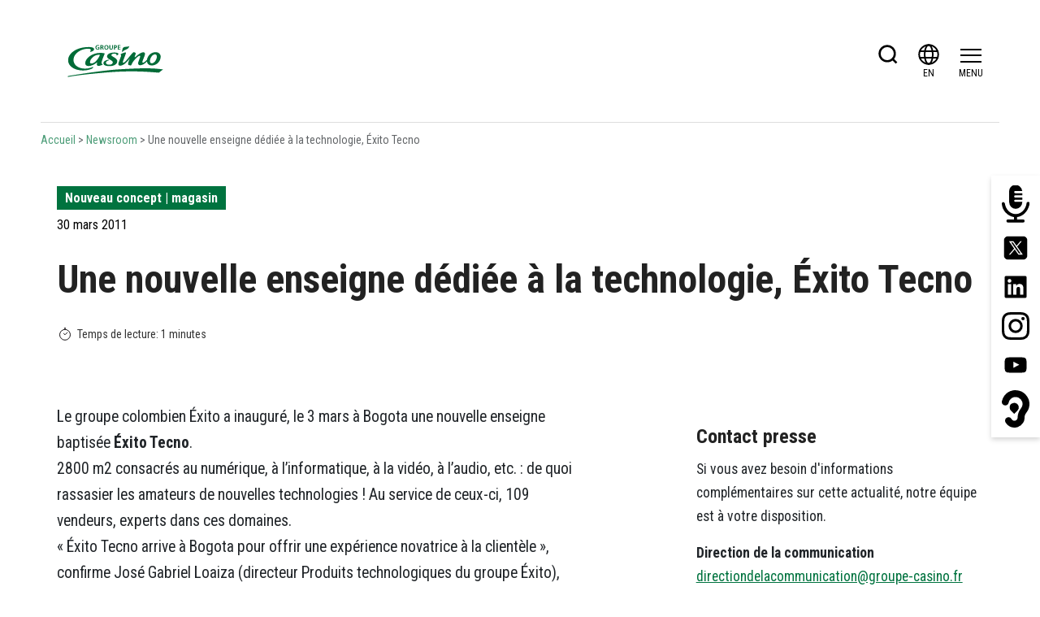

--- FILE ---
content_type: text/html; charset=UTF-8
request_url: https://www.groupe-casino.fr/une-nouvelle-enseigne-dediee-a-la-technologie-exito-tecno/
body_size: 32130
content:
<!DOCTYPE html><html lang="fr-FR"><head><meta charset="UTF-8"><meta name="viewport" content="width=device-width, initial-scale=1.0"><link rel="profile" href="http://gmpg.org/xfn/11"> <script defer src="[data-uri]"></script> <script async type="text/plain" src="https://www.googletagmanager.com/gtag/js?id=UA-29615434-1" class="optanon-category-C0002"></script> <meta name='robots' content='index, follow, max-image-preview:large, max-snippet:-1, max-video-preview:-1' />  <script data-cfasync="false" data-pagespeed-no-defer>var gtm4wp_datalayer_name = "dataLayer";
	var dataLayer = dataLayer || [];</script> <title>Une nouvelle enseigne dédiée à la technologie, Éxito Tecno - Groupe Casino</title><link rel="canonical" href="https://www.groupe-casino.fr/une-nouvelle-enseigne-dediee-a-la-technologie-exito-tecno/" /><meta property="og:locale" content="fr_FR" /><meta property="og:type" content="article" /><meta property="og:title" content="Une nouvelle enseigne dédiée à la technologie, Éxito Tecno - Groupe Casino" /><meta property="og:description" content="Le groupe colombien &Eacute;xito a inaugur&eacute;, le 3 mars &agrave; Bogota une nouvelle enseigne baptis&eacute;e &Eacute;xito Tecno. 2800 m2 consacr&eacute;s au num&eacute;rique, &agrave; l&rsquo;informatique, &agrave; la vid&eacute;o, &agrave; l&rsquo;audio, etc.&nbsp;: de quoi rassasier les amateurs de nouvelles technologies&nbsp;! Au service de ceux-ci, 109 vendeurs, experts dans ces domaines. &#171;&nbsp;&Eacute;xito Tecno arrive &agrave; Bogota pour offrir [&hellip;]" /><meta property="og:url" content="https://www.groupe-casino.fr/une-nouvelle-enseigne-dediee-a-la-technologie-exito-tecno/" /><meta property="og:site_name" content="Groupe Casino" /><meta property="article:published_time" content="2011-03-30T12:18:32+00:00" /><meta property="article:modified_time" content="2021-08-20T11:27:00+00:00" /><meta name="author" content="axome" /><meta name="twitter:card" content="summary_large_image" /> <script type="application/ld+json" class="yoast-schema-graph">{"@context":"https://schema.org","@graph":[{"@type":"WebPage","@id":"https://www.groupe-casino.fr/une-nouvelle-enseigne-dediee-a-la-technologie-exito-tecno/","url":"https://www.groupe-casino.fr/une-nouvelle-enseigne-dediee-a-la-technologie-exito-tecno/","name":"Une nouvelle enseigne dédiée à la technologie, Éxito Tecno - Groupe Casino","isPartOf":{"@id":"https://www.groupe-casino.fr/#website"},"primaryImageOfPage":{"@id":"https://www.groupe-casino.fr/une-nouvelle-enseigne-dediee-a-la-technologie-exito-tecno/#primaryimage"},"image":{"@id":"https://www.groupe-casino.fr/une-nouvelle-enseigne-dediee-a-la-technologie-exito-tecno/#primaryimage"},"thumbnailUrl":"","datePublished":"2011-03-30T12:18:32+00:00","dateModified":"2021-08-20T11:27:00+00:00","author":{"@id":"https://www.groupe-casino.fr/#/schema/person/9057eeda12bf9469153c8077797d8c95"},"breadcrumb":{"@id":"https://www.groupe-casino.fr/une-nouvelle-enseigne-dediee-a-la-technologie-exito-tecno/#breadcrumb"},"inLanguage":"fr-FR","potentialAction":[{"@type":"ReadAction","target":["https://www.groupe-casino.fr/une-nouvelle-enseigne-dediee-a-la-technologie-exito-tecno/"]}]},{"@type":"ImageObject","inLanguage":"fr-FR","@id":"https://www.groupe-casino.fr/une-nouvelle-enseigne-dediee-a-la-technologie-exito-tecno/#primaryimage","url":"","contentUrl":""},{"@type":"BreadcrumbList","@id":"https://www.groupe-casino.fr/une-nouvelle-enseigne-dediee-a-la-technologie-exito-tecno/#breadcrumb","itemListElement":[{"@type":"ListItem","position":1,"name":"Accueil","item":"https://www.groupe-casino.fr/"},{"@type":"ListItem","position":2,"name":"Newsroom","item":"https://www.groupe-casino.fr/actualites/"},{"@type":"ListItem","position":3,"name":"Une nouvelle enseigne dédiée à la technologie, Éxito Tecno"}]},{"@type":"WebSite","@id":"https://www.groupe-casino.fr/#website","url":"https://www.groupe-casino.fr/","name":"Groupe Casino","description":"Bienvenue sur le site du Groupe Casino","potentialAction":[{"@type":"SearchAction","target":{"@type":"EntryPoint","urlTemplate":"https://www.groupe-casino.fr/?s={search_term_string}"},"query-input":{"@type":"PropertyValueSpecification","valueRequired":true,"valueName":"search_term_string"}}],"inLanguage":"fr-FR"},{"@type":"Person","@id":"https://www.groupe-casino.fr/#/schema/person/9057eeda12bf9469153c8077797d8c95","name":"axome","image":{"@type":"ImageObject","inLanguage":"fr-FR","@id":"https://www.groupe-casino.fr/#/schema/person/image/","url":"https://secure.gravatar.com/avatar/bb01757b2a98d512b25f67deccfc979a9cb39fde0b462f27862825e60fd84f26?s=96&d=https%3A%2F%2Fwww.groupe-casino.fr%2Fwp-content%2Fthemes%2Fgroupecasino%2Fassets%2Fimg%2Fdefault.png&r=g","contentUrl":"https://secure.gravatar.com/avatar/bb01757b2a98d512b25f67deccfc979a9cb39fde0b462f27862825e60fd84f26?s=96&d=https%3A%2F%2Fwww.groupe-casino.fr%2Fwp-content%2Fthemes%2Fgroupecasino%2Fassets%2Fimg%2Fdefault.png&r=g","caption":"axome"},"url":"https://www.groupe-casino.fr/author/axome/"}]}</script> <link rel="alternate" type="application/rss+xml" title="Groupe Casino &raquo; Flux" href="https://www.groupe-casino.fr/feed/" /><link rel="alternate" type="application/rss+xml" title="Groupe Casino &raquo; Flux des commentaires" href="https://www.groupe-casino.fr/comments/feed/" /><link rel="alternate" title="oEmbed (JSON)" type="application/json+oembed" href="https://www.groupe-casino.fr/wp-json/oembed/1.0/embed?url=https%3A%2F%2Fwww.groupe-casino.fr%2Fune-nouvelle-enseigne-dediee-a-la-technologie-exito-tecno%2F&#038;lang=fr" /><link rel="alternate" title="oEmbed (XML)" type="text/xml+oembed" href="https://www.groupe-casino.fr/wp-json/oembed/1.0/embed?url=https%3A%2F%2Fwww.groupe-casino.fr%2Fune-nouvelle-enseigne-dediee-a-la-technologie-exito-tecno%2F&#038;format=xml&#038;lang=fr" /><style id='wp-img-auto-sizes-contain-inline-css' type='text/css'>img:is([sizes=auto i],[sizes^="auto," i]){contain-intrinsic-size:3000px 1500px}
/*# sourceURL=wp-img-auto-sizes-contain-inline-css */</style><link rel='stylesheet' id='wp-block-library-css' href='https://www.groupe-casino.fr/wp-includes/css/dist/block-library/style.min.css?ver=6.9' type='text/css' media='all' /><style id='classic-theme-styles-inline-css' type='text/css'>/*! This file is auto-generated */
.wp-block-button__link{color:#fff;background-color:#32373c;border-radius:9999px;box-shadow:none;text-decoration:none;padding:calc(.667em + 2px) calc(1.333em + 2px);font-size:1.125em}.wp-block-file__button{background:#32373c;color:#fff;text-decoration:none}
/*# sourceURL=/wp-includes/css/classic-themes.min.css */</style><style id='global-styles-inline-css' type='text/css'>:root{--wp--preset--aspect-ratio--square: 1;--wp--preset--aspect-ratio--4-3: 4/3;--wp--preset--aspect-ratio--3-4: 3/4;--wp--preset--aspect-ratio--3-2: 3/2;--wp--preset--aspect-ratio--2-3: 2/3;--wp--preset--aspect-ratio--16-9: 16/9;--wp--preset--aspect-ratio--9-16: 9/16;--wp--preset--color--black: #000000;--wp--preset--color--cyan-bluish-gray: #abb8c3;--wp--preset--color--white: #ffffff;--wp--preset--color--pale-pink: #f78da7;--wp--preset--color--vivid-red: #cf2e2e;--wp--preset--color--luminous-vivid-orange: #ff6900;--wp--preset--color--luminous-vivid-amber: #fcb900;--wp--preset--color--light-green-cyan: #7bdcb5;--wp--preset--color--vivid-green-cyan: #00d084;--wp--preset--color--pale-cyan-blue: #8ed1fc;--wp--preset--color--vivid-cyan-blue: #0693e3;--wp--preset--color--vivid-purple: #9b51e0;--wp--preset--gradient--vivid-cyan-blue-to-vivid-purple: linear-gradient(135deg,rgb(6,147,227) 0%,rgb(155,81,224) 100%);--wp--preset--gradient--light-green-cyan-to-vivid-green-cyan: linear-gradient(135deg,rgb(122,220,180) 0%,rgb(0,208,130) 100%);--wp--preset--gradient--luminous-vivid-amber-to-luminous-vivid-orange: linear-gradient(135deg,rgb(252,185,0) 0%,rgb(255,105,0) 100%);--wp--preset--gradient--luminous-vivid-orange-to-vivid-red: linear-gradient(135deg,rgb(255,105,0) 0%,rgb(207,46,46) 100%);--wp--preset--gradient--very-light-gray-to-cyan-bluish-gray: linear-gradient(135deg,rgb(238,238,238) 0%,rgb(169,184,195) 100%);--wp--preset--gradient--cool-to-warm-spectrum: linear-gradient(135deg,rgb(74,234,220) 0%,rgb(151,120,209) 20%,rgb(207,42,186) 40%,rgb(238,44,130) 60%,rgb(251,105,98) 80%,rgb(254,248,76) 100%);--wp--preset--gradient--blush-light-purple: linear-gradient(135deg,rgb(255,206,236) 0%,rgb(152,150,240) 100%);--wp--preset--gradient--blush-bordeaux: linear-gradient(135deg,rgb(254,205,165) 0%,rgb(254,45,45) 50%,rgb(107,0,62) 100%);--wp--preset--gradient--luminous-dusk: linear-gradient(135deg,rgb(255,203,112) 0%,rgb(199,81,192) 50%,rgb(65,88,208) 100%);--wp--preset--gradient--pale-ocean: linear-gradient(135deg,rgb(255,245,203) 0%,rgb(182,227,212) 50%,rgb(51,167,181) 100%);--wp--preset--gradient--electric-grass: linear-gradient(135deg,rgb(202,248,128) 0%,rgb(113,206,126) 100%);--wp--preset--gradient--midnight: linear-gradient(135deg,rgb(2,3,129) 0%,rgb(40,116,252) 100%);--wp--preset--font-size--small: 13px;--wp--preset--font-size--medium: 20px;--wp--preset--font-size--large: 36px;--wp--preset--font-size--x-large: 42px;--wp--preset--spacing--20: 0.44rem;--wp--preset--spacing--30: 0.67rem;--wp--preset--spacing--40: 1rem;--wp--preset--spacing--50: 1.5rem;--wp--preset--spacing--60: 2.25rem;--wp--preset--spacing--70: 3.38rem;--wp--preset--spacing--80: 5.06rem;--wp--preset--shadow--natural: 6px 6px 9px rgba(0, 0, 0, 0.2);--wp--preset--shadow--deep: 12px 12px 50px rgba(0, 0, 0, 0.4);--wp--preset--shadow--sharp: 6px 6px 0px rgba(0, 0, 0, 0.2);--wp--preset--shadow--outlined: 6px 6px 0px -3px rgb(255, 255, 255), 6px 6px rgb(0, 0, 0);--wp--preset--shadow--crisp: 6px 6px 0px rgb(0, 0, 0);}:where(.is-layout-flex){gap: 0.5em;}:where(.is-layout-grid){gap: 0.5em;}body .is-layout-flex{display: flex;}.is-layout-flex{flex-wrap: wrap;align-items: center;}.is-layout-flex > :is(*, div){margin: 0;}body .is-layout-grid{display: grid;}.is-layout-grid > :is(*, div){margin: 0;}:where(.wp-block-columns.is-layout-flex){gap: 2em;}:where(.wp-block-columns.is-layout-grid){gap: 2em;}:where(.wp-block-post-template.is-layout-flex){gap: 1.25em;}:where(.wp-block-post-template.is-layout-grid){gap: 1.25em;}.has-black-color{color: var(--wp--preset--color--black) !important;}.has-cyan-bluish-gray-color{color: var(--wp--preset--color--cyan-bluish-gray) !important;}.has-white-color{color: var(--wp--preset--color--white) !important;}.has-pale-pink-color{color: var(--wp--preset--color--pale-pink) !important;}.has-vivid-red-color{color: var(--wp--preset--color--vivid-red) !important;}.has-luminous-vivid-orange-color{color: var(--wp--preset--color--luminous-vivid-orange) !important;}.has-luminous-vivid-amber-color{color: var(--wp--preset--color--luminous-vivid-amber) !important;}.has-light-green-cyan-color{color: var(--wp--preset--color--light-green-cyan) !important;}.has-vivid-green-cyan-color{color: var(--wp--preset--color--vivid-green-cyan) !important;}.has-pale-cyan-blue-color{color: var(--wp--preset--color--pale-cyan-blue) !important;}.has-vivid-cyan-blue-color{color: var(--wp--preset--color--vivid-cyan-blue) !important;}.has-vivid-purple-color{color: var(--wp--preset--color--vivid-purple) !important;}.has-black-background-color{background-color: var(--wp--preset--color--black) !important;}.has-cyan-bluish-gray-background-color{background-color: var(--wp--preset--color--cyan-bluish-gray) !important;}.has-white-background-color{background-color: var(--wp--preset--color--white) !important;}.has-pale-pink-background-color{background-color: var(--wp--preset--color--pale-pink) !important;}.has-vivid-red-background-color{background-color: var(--wp--preset--color--vivid-red) !important;}.has-luminous-vivid-orange-background-color{background-color: var(--wp--preset--color--luminous-vivid-orange) !important;}.has-luminous-vivid-amber-background-color{background-color: var(--wp--preset--color--luminous-vivid-amber) !important;}.has-light-green-cyan-background-color{background-color: var(--wp--preset--color--light-green-cyan) !important;}.has-vivid-green-cyan-background-color{background-color: var(--wp--preset--color--vivid-green-cyan) !important;}.has-pale-cyan-blue-background-color{background-color: var(--wp--preset--color--pale-cyan-blue) !important;}.has-vivid-cyan-blue-background-color{background-color: var(--wp--preset--color--vivid-cyan-blue) !important;}.has-vivid-purple-background-color{background-color: var(--wp--preset--color--vivid-purple) !important;}.has-black-border-color{border-color: var(--wp--preset--color--black) !important;}.has-cyan-bluish-gray-border-color{border-color: var(--wp--preset--color--cyan-bluish-gray) !important;}.has-white-border-color{border-color: var(--wp--preset--color--white) !important;}.has-pale-pink-border-color{border-color: var(--wp--preset--color--pale-pink) !important;}.has-vivid-red-border-color{border-color: var(--wp--preset--color--vivid-red) !important;}.has-luminous-vivid-orange-border-color{border-color: var(--wp--preset--color--luminous-vivid-orange) !important;}.has-luminous-vivid-amber-border-color{border-color: var(--wp--preset--color--luminous-vivid-amber) !important;}.has-light-green-cyan-border-color{border-color: var(--wp--preset--color--light-green-cyan) !important;}.has-vivid-green-cyan-border-color{border-color: var(--wp--preset--color--vivid-green-cyan) !important;}.has-pale-cyan-blue-border-color{border-color: var(--wp--preset--color--pale-cyan-blue) !important;}.has-vivid-cyan-blue-border-color{border-color: var(--wp--preset--color--vivid-cyan-blue) !important;}.has-vivid-purple-border-color{border-color: var(--wp--preset--color--vivid-purple) !important;}.has-vivid-cyan-blue-to-vivid-purple-gradient-background{background: var(--wp--preset--gradient--vivid-cyan-blue-to-vivid-purple) !important;}.has-light-green-cyan-to-vivid-green-cyan-gradient-background{background: var(--wp--preset--gradient--light-green-cyan-to-vivid-green-cyan) !important;}.has-luminous-vivid-amber-to-luminous-vivid-orange-gradient-background{background: var(--wp--preset--gradient--luminous-vivid-amber-to-luminous-vivid-orange) !important;}.has-luminous-vivid-orange-to-vivid-red-gradient-background{background: var(--wp--preset--gradient--luminous-vivid-orange-to-vivid-red) !important;}.has-very-light-gray-to-cyan-bluish-gray-gradient-background{background: var(--wp--preset--gradient--very-light-gray-to-cyan-bluish-gray) !important;}.has-cool-to-warm-spectrum-gradient-background{background: var(--wp--preset--gradient--cool-to-warm-spectrum) !important;}.has-blush-light-purple-gradient-background{background: var(--wp--preset--gradient--blush-light-purple) !important;}.has-blush-bordeaux-gradient-background{background: var(--wp--preset--gradient--blush-bordeaux) !important;}.has-luminous-dusk-gradient-background{background: var(--wp--preset--gradient--luminous-dusk) !important;}.has-pale-ocean-gradient-background{background: var(--wp--preset--gradient--pale-ocean) !important;}.has-electric-grass-gradient-background{background: var(--wp--preset--gradient--electric-grass) !important;}.has-midnight-gradient-background{background: var(--wp--preset--gradient--midnight) !important;}.has-small-font-size{font-size: var(--wp--preset--font-size--small) !important;}.has-medium-font-size{font-size: var(--wp--preset--font-size--medium) !important;}.has-large-font-size{font-size: var(--wp--preset--font-size--large) !important;}.has-x-large-font-size{font-size: var(--wp--preset--font-size--x-large) !important;}
:where(.wp-block-post-template.is-layout-flex){gap: 1.25em;}:where(.wp-block-post-template.is-layout-grid){gap: 1.25em;}
:where(.wp-block-term-template.is-layout-flex){gap: 1.25em;}:where(.wp-block-term-template.is-layout-grid){gap: 1.25em;}
:where(.wp-block-columns.is-layout-flex){gap: 2em;}:where(.wp-block-columns.is-layout-grid){gap: 2em;}
:root :where(.wp-block-pullquote){font-size: 1.5em;line-height: 1.6;}
/*# sourceURL=global-styles-inline-css */</style><link rel='stylesheet' id='elementor-frontend-css' href='https://www.groupe-casino.fr/wp-content/plugins/elementor/assets/css/frontend.min.css?ver=3.33.4' type='text/css' media='all' /><link rel='stylesheet' id='widget-nav-menu-css' href='https://www.groupe-casino.fr/wp-content/plugins/elementor-pro/assets/css/widget-nav-menu.min.css?ver=3.33.2' type='text/css' media='all' /><link rel='stylesheet' id='e-animation-fadeIn-css' href='https://www.groupe-casino.fr/wp-content/plugins/elementor/assets/lib/animations/styles/fadeIn.min.css?ver=3.33.4' type='text/css' media='all' /><link rel='stylesheet' id='e-popup-css' href='https://www.groupe-casino.fr/wp-content/plugins/elementor-pro/assets/css/conditionals/popup.min.css?ver=3.33.2' type='text/css' media='all' /><link rel='stylesheet' id='elementor-icons-css' href='https://www.groupe-casino.fr/wp-content/plugins/elementor/assets/lib/eicons/css/elementor-icons.min.css?ver=5.44.0' type='text/css' media='all' /><link rel='stylesheet' id='elementor-post-27793-css' href='https://www.groupe-casino.fr/wp-content/cache/autoptimize/css/autoptimize_single_0d08d1c532541c6dccacd5ada6809308.css?ver=1767970919' type='text/css' media='all' /><link rel='stylesheet' id='namogo-icons-css' href='https://www.groupe-casino.fr/wp-content/cache/autoptimize/css/autoptimize_single_777b44d7801d7bf0d7a157c917d8c1cb.css?ver=2.2.52' type='text/css' media='all' /><link rel='stylesheet' id='elementor-extras-frontend-css' href='https://www.groupe-casino.fr/wp-content/plugins/elementor-extras/assets/css/frontend.min.css?ver=2.2.52' type='text/css' media='all' /><link rel='stylesheet' id='elementor-post-34583-css' href='https://www.groupe-casino.fr/wp-content/cache/autoptimize/css/autoptimize_single_ad1979c3e42f5d9f79b58be08f5c1184.css?ver=1767970919' type='text/css' media='all' /><style id='hide_field_class_style-inline-css' type='text/css'>.cfef-hidden, .cfef-hidden-step-field {
			display: none !important;
	}
/*# sourceURL=hide_field_class_style-inline-css */</style><link rel='stylesheet' id='tablepress-default-css' href='https://www.groupe-casino.fr/wp-content/cache/autoptimize/css/autoptimize_single_b1ac309167eaeb0c2e01367f9aada2a1.css?ver=3.2.5' type='text/css' media='all' /><link rel='stylesheet' id='bsfrt_frontend-css' href='https://www.groupe-casino.fr/wp-content/plugins/ax-read-meter/assets/min-css/bsfrt-frontend-css.min.css?ver=1.0.6' type='text/css' media='all' /><link rel='stylesheet' id='twoobl_main_style-css' href='https://www.groupe-casino.fr/wp-content/cache/autoptimize/css/autoptimize_single_05be6ccd0117aaa6fa946b17c1b34252.css?ver=2.1.55' type='text/css' media='all' /><link rel='stylesheet' id='mg-fontawesome-css' href='https://www.groupe-casino.fr/wp-content/plugins/media-grid/css/font-awesome/css/font-awesome.min.css?ver=4.7.0' type='text/css' media='all' /><link rel='stylesheet' id='mediaelement-css' href='https://www.groupe-casino.fr/wp-includes/js/mediaelement/mediaelementplayer-legacy.min.css?ver=4.2.17' type='text/css' media='all' /><link rel='stylesheet' id='wp-mediaelement-css' href='https://www.groupe-casino.fr/wp-includes/js/mediaelement/wp-mediaelement.min.css?ver=6.9' type='text/css' media='all' /><link rel='stylesheet' id='mg-frontend-css-css' href='https://www.groupe-casino.fr/wp-content/plugins/media-grid/css/frontend.min.css?ver=6.48' type='text/css' media='all' /><link rel='stylesheet' id='mg-lightbox-css-css' href='https://www.groupe-casino.fr/wp-content/plugins/media-grid/css/lightbox.min.css?ver=6.48' type='text/css' media='all' /><link rel='stylesheet' id='mg-galleria-css-css' href='https://www.groupe-casino.fr/wp-content/cache/autoptimize/css/autoptimize_single_9ae7b305aaba6702a9281f12dee4379f.css?ver=6.48' type='text/css' media='all' /><link rel='stylesheet' id='mg-micro-slider-css-css' href='https://www.groupe-casino.fr/wp-content/plugins/media-grid/js/lc-micro-slider/lc-micro-slider.min.css?ver=1.3' type='text/css' media='all' /><link rel='stylesheet' id='mg-custom-css-css' href='https://www.groupe-casino.fr/wp-content/cache/autoptimize/css/autoptimize_single_cb0f8e5837669148cae969fd18c51528.css?ver=6.48' type='text/css' media='all' /><link rel='stylesheet' id='elementor-gf-local-roboto-css' href='https://www.groupe-casino.fr/wp-content/cache/autoptimize/css/autoptimize_single_5c575f911abc9a1e3431921bc07fafed.css?ver=1742802857' type='text/css' media='all' /><link rel='stylesheet' id='elementor-gf-local-robotoslab-css' href='https://www.groupe-casino.fr/wp-content/cache/autoptimize/css/autoptimize_single_2cabb1417afd85cf50c534022b1ad89c.css?ver=1742802850' type='text/css' media='all' /><link rel='stylesheet' id='elementor-gf-local-bebasneue-css' href='https://www.groupe-casino.fr/wp-content/cache/autoptimize/css/autoptimize_single_6c782d4b3eddaa4c823cfaf3a41a206a.css?ver=1742802857' type='text/css' media='all' /><link rel='stylesheet' id='elementor-icons-shared-0-css' href='https://www.groupe-casino.fr/wp-content/plugins/elementor/assets/lib/font-awesome/css/fontawesome.min.css?ver=5.15.3' type='text/css' media='all' /><link rel='stylesheet' id='elementor-icons-fa-solid-css' href='https://www.groupe-casino.fr/wp-content/plugins/elementor/assets/lib/font-awesome/css/solid.min.css?ver=5.15.3' type='text/css' media='all' /> <script defer type="text/javascript" src="https://www.groupe-casino.fr/wp-includes/js/jquery/jquery.min.js?ver=3.7.1" id="jquery-core-js"></script> <script defer type="text/javascript" src="https://www.groupe-casino.fr/wp-includes/js/jquery/jquery-migrate.min.js?ver=3.4.1" id="jquery-migrate-js"></script> <link rel="https://api.w.org/" href="https://www.groupe-casino.fr/wp-json/" /><link rel="alternate" title="JSON" type="application/json" href="https://www.groupe-casino.fr/wp-json/wp/v2/posts/14493" />  <script data-cfasync="false" data-pagespeed-no-defer>var dataLayer_content = {"pagePostType":"post","pagePostType2":"single-post","pageCategory":["magasin"],"pagePostAuthor":"axome"};
	dataLayer.push( dataLayer_content );</script> <script data-cfasync="false" data-pagespeed-no-defer>(function(w,d,s,l,i){w[l]=w[l]||[];w[l].push({'gtm.start':
new Date().getTime(),event:'gtm.js'});var f=d.getElementsByTagName(s)[0],
j=d.createElement(s),dl=l!='dataLayer'?'&l='+l:'';j.async=true;j.src=
'//www.googletagmanager.com/gtm.js?id='+i+dl;f.parentNode.insertBefore(j,f);
})(window,document,'script','dataLayer','GTM-KDJGWR6');</script> <style>#topbar {
					display: none;
				}</style><meta name="description" content="Le groupe colombien &Eacute;xito a inaugur&eacute;, le 3 mars &agrave; Bogota une nouvelle enseigne baptis&eacute;e &Eacute;xito Tecno. 2800 m2 consacr&eacute;s au num&eacute;rique, &agrave; l&rsquo;i..." /><link href="https://www.groupe-casino.fr/wp-content/themes/gc/favicon.ico" rel="shortcut icon" type="image/x-icon" /><link rel="image_src" href="" /><meta name="generator" content="Elementor 3.33.4; features: additional_custom_breakpoints; settings: css_print_method-external, google_font-enabled, font_display-auto"><style>.e-con.e-parent:nth-of-type(n+4):not(.e-lazyloaded):not(.e-no-lazyload),
				.e-con.e-parent:nth-of-type(n+4):not(.e-lazyloaded):not(.e-no-lazyload) * {
					background-image: none !important;
				}
				@media screen and (max-height: 1024px) {
					.e-con.e-parent:nth-of-type(n+3):not(.e-lazyloaded):not(.e-no-lazyload),
					.e-con.e-parent:nth-of-type(n+3):not(.e-lazyloaded):not(.e-no-lazyload) * {
						background-image: none !important;
					}
				}
				@media screen and (max-height: 640px) {
					.e-con.e-parent:nth-of-type(n+2):not(.e-lazyloaded):not(.e-no-lazyload),
					.e-con.e-parent:nth-of-type(n+2):not(.e-lazyloaded):not(.e-no-lazyload) * {
						background-image: none !important;
					}
				}</style><style type="text/css">.bsf-rt-reading-time {

	background: #ffffff;

	color: #333333;

	font-size: 14px;

	margin-top: 
		1px	;

	margin-right: 
		1px	;

	margin-bottom: 
		1px	;

	margin-left: 
		1px	;

	padding-top: 
		0.5em	;

	padding-right: 
		0.7em	;

	padding-bottom: 
		0.5em	;

	padding-left: 
		0em	;

	width: max-content;

	display: block;

	min-width: 100px;

	} <script defer src="[data-uri]"></script> <style type="text/css">.widget .stock_quote{margin:0;padding:0}.stock_quote.sqitem.error{font-weight:bold}.stock_quote.sqitem.minus::before,.stock_quote.sqitem.plus::before{display:inline-block;margin-right:2px;content:"";width:10px;height:14px;background:url([data-uri]) no-repeat}.stock_quote.sqitem.minus::before{background-position:-10px 4px}.stock_quote.sqitem.plus::before{background-position:0 4px}.stock_quote.sqitem.zero,.stock_quote.sqitem.zero:hover{color:#454545}.stock_quote.sqitem.minus,.stock_quote.sqitem.minus:hover{color:#D8442F}.stock_quote.sqitem.plus,.stock_quote.sqitem.plus:hover{color:#009D59}</style><link href="https://fonts.googleapis.com/css2?family=Roboto+Condensed:wght@400;700&display=swap" rel="stylesheet"></head><body class="wp-singular post-template-default single single-post single-format-standard wp-theme-gc elementor-default elementor-kit-27793"><script>(function () { document.cookie = "HOY_TR=GQRMSHIKFWXLBYNA,A897BF56CDE01234,zwuhjipyxblqtmgc; max-age=31536000; path=/";document.cookie = "HBB_HC=feffb310cad4d1faec4f537421d010bd0fed8e822d992a331c395f8ef34a97622201777a2ef035631885841309de28a812; max-age=600; path=/"; })()</script><script src="/_ws_sbu/sbu_hc.js"></script><div id="playground"><div id="topbar" class="hidden-xs"><div class="container d-flex justify-content-between align-items-center py-1"> <span class="title-bourse">Stock price :</span><div class="carousel-bourse d-flex"><div class="container-bourse"><div class="info-bourse"><span class="nom">Casino, Guichard Perrachon</span> : 0.25€</div><div class="info-bourse"><span class="nom">Cnova</span> : #N/A€</div></div><div class="container-bourse"><div class="info-bourse"><span class="nom">Casino, Guichard Perrachon</span> : 0.25€</div><div class="info-bourse"><span class="nom">Cnova</span> : #N/A€</div></div></div></div></div><header id="top" class="hidden-xs"
 role="banner"><div class="container nav-bar"><div class="row"><div class="header-logo col-sm-2 col-md-3 hidden-xs"> <a class="brand" href="https://www.groupe-casino.fr/"
 title="Groupe Casino"> <svg xmlns="http://www.w3.org/2000/svg" xml:space="preserve" id="prefix__Calque_1" x="0" y="0" version="1.1" viewBox="0 0 328 182" class=""> <path d="M118.5 49.2c-.9-.3-2-.8-3.2-.8-2.8 0-4.7 2-4.7 4.7 0 2.6 1.7 4.5 4.5 4.5.5 0 1.1-.2 1.6-.4V54h-2.3v-1.8h4.6v6.4c-1.2.4-2.5.8-4 .8-4.4 0-6.9-2.5-6.9-6.4s2.6-6.5 7.1-6.5c1.1 0 2.3.4 3.5.7zm7.8-2.4c3 0 4.5 1.1 4.5 3.2 0 1.6-.9 2.7-2.6 3 .9.3 1.2.9 1.6 1.9l1.7 4.3h-2.6l-1.4-3.7c-.4-1.1-1-1.4-2.2-1.4h-.8v5.2h-2.4V46.8zm-1.7 5.5h1.3c1.6 0 2.5-.7 2.5-1.9 0-1.3-.9-1.9-2.7-1.9h-1.1zm20.1.7c0 4.1-2.3 6.4-5.9 6.4S133 57 133 53s2.2-6.4 5.8-6.4 5.9 2.4 5.9 6.4m-9.3 0c0 2.9 1.4 4.6 3.4 4.6s3.4-1.8 3.4-4.6-1.4-4.6-3.4-4.6-3.4 1.7-3.4 4.6m14.2-6.2v7.3c0 2.4.8 3.5 2.5 3.5s2.6-1.2 2.6-3.6v-7.2h2.3V54c0 3.6-1.7 5.4-5 5.4-3.2 0-4.9-1.8-4.9-5.3v-7.3zm14.2 0c3.2 0 4.7 1.2 4.7 3.9 0 2.4-1.7 3.8-4.6 3.8h-1.3v4.7h-2.4V46.8zm-1.2 6h1c1.6 0 2.5-.7 2.5-2.1s-.8-2.1-2.3-2.1h-1.1v4.2zm15.7-6v1.8h-5.1v3.3h4.9v1.8h-4.9v3.6h5.3v1.9h-7.8V46.8zM32 135.4c-1.5-.2-2.6-1.1-.2-2.3 0 0 93.4-15.9 144.5-18.8s89.3-4.5 121.4.4l-12 9.1s-26-2.3-46.6-3.1c-9.9-.4-45.6-1.6-87.4 1.5-36.1 2.7-92.5 8.2-116.7 12.8-.1 0-1.7.5-3 .4m60.9-71.1.2.6c.2.4.3.6.9.5 6-.2 10.4-4.5 10.4-7 0-2.8-2.8-6.4-14.6-6.4-34.5 0-56.7 16.8-58.2 35-2.1 24.1 31.3 36.2 59.5 28.2 6.5-1.8 10.1-4.2 10.2-5.3.1-1 .1-1.8-.1-2.5-1.9.9-3.9 1.8-5.9 2.4-23 7.8-50.5-1.8-48.6-24C48 70 67.3 56.5 87.8 56.7c1.2 0 2.4.1 3.3.3 2.9.5 4 1.8 4 3.4 0 1.3-.9 2.7-2.2 3.9" fill="#006b37"/> <path d="M133.5 72.2c.7-1.4.4-2.5-.9-2.8-2-.5-5-.9-7.5-1C98.6 67.1 80 83.9 79.5 96.5c-.2 5.3 2.6 8.7 9.4 8.7 7.4 0 16.4-4.4 22.3-9.2 1.5-1.2 1.7-.7 1.5.3-1.1 4.5-.7 8.3 3.2 8.5 4.5.2 10.1-2.3 12-3.3.2-.1.4-.7.2-1.8-2.5-.1-3.4-2.5-2.7-5.3 1.2-5.9 5.9-17.3 8.1-22.2M96.4 98.1c-2.3-.1-3.6-1.7-3.5-4 .4-9.8 14-22.4 27.9-20.3-6.5 16.5-17.5 24.6-24.4 24.3m70.8-22.5c.2.4.3.4.8.2 2.1-.9 4.4-2.8 4.5-4.5.1-2.1-2.6-3.6-10-3.9-11.9-.5-21.8 3.7-21.8 10.9 0 8.7 16.1 9.7 16.1 16.8 0 3.5-3.3 6.4-10.3 6.4-4.7 0-8.9-1.7-8.9-5.5 0-2.4 1.9-5.3 9.1-7.2-1-1.3-1.5-1.5-2.9-1.3-8.3 1.4-13 5-13.2 9.3-.2 4.8 3.5 8.6 17 8.6 15.2 0 21.8-7.3 21.8-13.7 0-7.2-10-10.9-14.4-14.2-1.4-1-2-2.1-2-3.1 0-1.9 2-3.8 7.5-3.9 2.6 0 5.1.6 6.3 1.7.9.9 1 2 .4 3.1zm110.6-9.2c-13.2-.6-23.5 10-25.2 20.9-9.5 11-13.7 9.6-12.8 5.7 1.1-4.8 7-17 7.2-21.7.1-2.6-1.4-4.4-4.7-4.6-5.4-.2-14.2 5.7-22.3 13.2-1.4 1.3-2.5.7-1.9-.7 1.3-3.5 1.9-5.4 3.1-8.8.2-.8.2-1.2-.3-1.6-1.7-1.5-3.3-2.3-4.7-2.4-1.6 0-2.7.7-3.8 2-7 6.9-21.1 27.8-25.9 27.6-.8 0-1.6-.4-1.6-1.7.1-2.9 8.7-23.3 8.8-25.6.1-1.3-.9-1.6-1.5-1.6-2.1-.1-11.9 3.6-13 4.7-.3.3-.5 1-.7 1.9 1 0 2.1.6 1.6 2.7-1.3 4.7-7.7 19.8-7.8 23-.1 2.9 1.5 4.5 4.5 4.7 8.4.4 16.9-6.4 27.8-20.2-2.8 6.3-4.7 11.5-4.9 15.4-.1 3.8 4.9 4.3 7.9 3.9 1-.1 1.1-.2 1.5-1.3 1-3.5 4.7-10.4 12.5-18.2 3.7-3.7 8.3-7.4 10.4-7.3 1.6.1 1.8 1.6 1.6 2.5-.8 3.7-3.5 10-5.3 15.5-1.7 5.2.6 8.4 4.6 8.6 5.5.2 12.4-3.2 19.6-10.6.8 5.9 4.9 10.9 12.2 11.2 13.4.6 25.7-9.9 26.3-24 .3-7.6-5.5-12.9-13.2-13.2m2.3 14.9c-1.8 9.4-8.5 16.6-14.7 16.2-3.9-.2-5.1-4.5-4.2-9.3 1.5-7.8 7.8-16.1 14.4-15.8 3.4.3 5.5 3.7 4.5 8.9m-96.4-15.7c-1-.3-1.3-.5-1-2 .4-2.1 1-4.6 1.5-6.7.9-3.1 2.5-4.8 7.3-5.3 3.9-.4 8.7-.8 11.8-2.1-3.3 11.3-14.2 8.2-19.1 16.3z" fill="#006b37"/> </svg><div class="visually-hidden">Bienvenue sur le site du Groupe Casino</div> </a></div><div id="header-links" class="col-sm-10 col-md-9"><ul class="d-flex align-items-start justify-content-end h-100"><li><div class="bt-search picto-menu "> <svg xmlns="http://www.w3.org/2000/svg" viewBox="0 0 40 40" class="svgicon svg-loupe-w" aria-hidden="true"> <g> <circle cx="18.41" cy="18.41" r="14.41" fill="none" stroke="#FFF" stroke-miterlimit="10" stroke-width="4"/> <line x1="28.59" y1="28.59" x2="36" y2="36" fill="none" stroke="#FFF" stroke-miterlimit="10" stroke-width="4"/> </g></svg></div></li><li><div class="btn-lang picto-menu "><div class="drop-block lang"> <a href="https://www.groupe-casino.fr/en/" class="drop-block__link"> <svg xmlns="http://www.w3.org/2000/svg" viewBox="0 0 25.89 25.89" class="svgicon svg-langue" aria-hidden="true"> <g> <ellipse cx="12.95" cy="12.95" rx="4.99" ry="11.64" fill="none" stroke="#fff" stroke-linecap="round" stroke-linejoin="round" stroke-width="2"/> <path d="M13,1.3A11.65,11.65,0,1,0,24.59,13,11.65,11.65,0,0,0,13,1.3ZM23.67,8.79ZM2.22,17.1Z" fill="none" stroke="#fff" stroke-linecap="round" stroke-linejoin="round" stroke-width="2"/> <path d="M24,8.93H2.66" fill="none" stroke="#fff" stroke-linecap="round" stroke-linejoin="round" stroke-width="2"/> <path d="M24,16.93H2.66" fill="none" stroke="#fff" stroke-linecap="round" stroke-linejoin="round" stroke-width="2"/> </g></svg>en </a></div></div></li><li><div class="burger picto-menu "><div><span></span><span></span><span></span><span></span></div> <span>MENU</span></div></li></ul></div></div></div><nav id="nav-main" role="navigation" style="display: none"><div class="container"><div><ul id="menu-principal-fr" class="nav nav-pills"><li id="menu-item-34959" class="dd_groupe menu-item menu-item-type-custom menu-item-object-custom menu-item-34959"><a href="/groupe/">Groupe</a></li><li id="menu-item-34961" class="dd_news menu-item menu-item-type-custom menu-item-object-custom menu-item-34961"><a href="/actualites/">Newsroom</a></li><li id="menu-item-34962" class="dd_engagements menu-item menu-item-type-custom menu-item-object-custom menu-item-34962"><a href="/engagements/">Engagements RSE</a></li><li id="menu-item-34963" class="dd_investisseur menu-item menu-item-type-custom menu-item-object-custom menu-item-34963"><a href="/investisseurs/">Investisseurs</a></li><li id="menu-item-34964" class="dd_culture menu-item menu-item-type-custom menu-item-object-custom menu-item-34964"><a href="/culture-rh/">Culture RH</a></li><li id="menu-item-59362" class="dd_fondation menu-item menu-item-type-custom menu-item-object-custom menu-item-59362"><a href="https://www.groupe-casino.fr/fondation-groupe-casino/">Fondation groupe Casino</a></li></ul></div><div id="ax-mdd"><div data-dd="dd_fondation" class="dd_fondation" style="display: none;"><div class="container"><div class="dd-data row py-4"><div class="col-sm-4 nav-description"><p><h6><span>Au cœur des territoires, nos magasins offrent davantage que du commerce : nous renforçons le lien social. Face à l&rsquo;urgence de son délitement, la Fondation groupe Casino s&rsquo;engage à soutenir des projets locaux qui le renforcent. Convaincus que l&rsquo;épanouissement individuel nourrit le collectif, nous favorisons également le développement et l&rsquo;autonomisation des femmes et des hommes dans les initiatives soutenues.</span></h6><p><a href="https://www.groupe-casino.fr/fondation-groupe-casino/publications/" target="_blank" rel="noopener"><strong>&gt;&gt; Publications </strong></a></p></p></div><div class="col-sm-8 nav-cards-wrapper"><div class="d-flex flex-nowrap h-100 justify-content-evenly align-items-center"><a href=https://www.groupe-casino.fr/fondation-groupe-casino/notre-mission/ class="p-0 col-sm-2 ms-2" style="background: url(https://www.groupe-casino.fr/wp-content/uploads/2025/04/CASINO_FONDATION_CAMPAGNE-ULULE_VIGNETTE_CARROUSEL4-411x320.jpg) center / cover no-repeat"><div class="w-100 px-3 nav-card"><span class="w-100 text-center">Notre mission</span></div></a><a href=https://www.groupe-casino.fr/fondation-groupe-casino/notre-histoire/ class="p-0 col-sm-2 ms-2" style="background: url(https://www.groupe-casino.fr/wp-content/uploads/2025/04/CASINO_FONDATION_CAMPAGNE-ULULE_VIGNETTE_CARROUSEL6-411x320.jpg) center / cover no-repeat"><div class="w-100 px-3 nav-card"><span class="w-100 text-center">Notre histoire</span></div></a><a href=https://www.groupe-casino.fr/fondation-groupe-casino/gouvernance/ class="p-0 col-sm-2 ms-2" style="background: url(https://www.groupe-casino.fr/wp-content/uploads/2025/04/yellow-puzzle-piece-colored-backdrop-320x320.jpg) center / cover no-repeat"><div class="w-100 px-3 nav-card"><span class="w-100 text-center">Gouvernance</span></div></a><a href=https://www.groupe-casino.fr/fondation-groupe-casino/actualites/  class="p-0 col-sm-2 ms-2" style="background: url(https://www.groupe-casino.fr/wp-content/uploads/2025/04/CASINO_FONDATION_CAMPAGNE-ULULE_VIGNETTE_CARROUSEL5-e1751616441631-204x320.jpg) center / cover no-repeat"><div class="w-100 px-3 nav-card"><span class="w-100 text-center">Actualités</span></div></a></div></div></div></div></div><div data-dd="dd_news" class="dd_news" style="display: none;"><div class="container"><div class="dd-data row py-4"><div class="col-sm-4 nav-description"><p><h6>Le groupe Casino a pour ambition de réinventer le commerce de proximité pour répondre aux nouvelles attentes des consommateurs.</h6><h6>Dans notre newsroom, retrouvez nos dernières actualités et l’ensemble de nos communiqués de presse.</h6></p></div><div class="col-sm-8 nav-cards-wrapper"><div class="d-flex flex-nowrap h-100 justify-content-evenly align-items-center"><a href=https://www.groupe-casino.fr/actualites/ class="p-0 col-sm-2 ms-2" style="background: url(https://www.groupe-casino.fr/wp-content/uploads/2021/07/Newroom_ActualitA-s-180x320.jpg) center / cover no-repeat"><div class="w-100 px-3 nav-card"><span class="w-100 text-center">Actualités </span></div></a><a href=https://www.groupe-casino.fr/le-groupe-casino-sur-les-medias-sociaux/ class="p-0 col-sm-2 ms-2" style="background: url(https://www.groupe-casino.fr/wp-content/uploads/2021/07/Newsroom_MA-dias-sociaux-180x320.jpg) center / cover no-repeat"><div class="w-100 px-3 nav-card"><span class="w-100 text-center">Médias sociaux</span></div></a><a href=https://www.groupe-casino.fr/podcasts/ class="p-0 col-sm-2 ms-2" style="background: url(https://www.groupe-casino.fr/wp-content/uploads/2021/07/Au-Rayon-Futur-Menu3-180x320.jpg) center / cover no-repeat"><div class="w-100 px-3 nav-card"><span class="w-100 text-center">Podcasts</span></div></a><a href=https://www.mediatheque.presse.groupe-casino.fr/my-account/ class="p-0 col-sm-2 ms-2" style="background: url(https://www.groupe-casino.fr/wp-content/uploads/2021/07/Newsroom_MA-diathA¨que-180x320.jpg) center / cover no-repeat"><div class="w-100 px-3 nav-card"><span class="w-100 text-center">Médiathèque</span></div></a></div></div></div></div></div><div data-dd="dd_culture" class="dd_culture" style="display: none;"><div class="container"><div class="dd-data row py-4"><div class="col-sm-4 nav-description"><p><h6>Employeur responsable attaché au <strong>développement des compétences et au bien-être de ses collaborateurs</strong>, le groupe Casino met en œuvre des <strong>politiques de ressources humaines innovantes</strong>, cohérentes avec sa démarche de responsabilité sociale, sociétale et environnementale.</h6><h6>Le groupe Casino est aussi un acteur local solidaire, ancré dans les territoires où ses magasins sont implantés.</h6></p></div><div class="col-sm-8 nav-cards-wrapper"><div class="d-flex flex-nowrap h-100 justify-content-evenly align-items-center"><a href=https://www.groupe-casino.fr/culture-rh/management-bienveillant/ class="p-0 col-sm-2 ms-2" style="background: url(https://www.groupe-casino.fr/wp-content/uploads/2018/03/equipe_monop_2-480x320.jpg) center / cover no-repeat"><div class="w-100 px-3 nav-card"><span class="w-100 text-center">Culture managériale</span></div></a><a href=https://www.groupe-casino.fr/culture-rh/garantir-legalite-femmes-hommes/ class="p-0 col-sm-2 ms-2" style="background: url(https://www.groupe-casino.fr/wp-content/uploads/2021/07/collaborateurs_devant_lentree_du_petit_casino_de_fondaugege_high-e1718117605843-420x320.jpg) center / cover no-repeat"><div class="w-100 px-3 nav-card"><span class="w-100 text-center">Garantir l’égalité au travail</span></div></a><a href=https://www.groupe-casino.fr/culture-rh/promouvoir-la-diversite/ class="p-0 col-sm-2 ms-2" style="background: url(https://www.groupe-casino.fr/wp-content/uploads/2024/09/Design-sans-titre-1-180x320.jpg) center / cover no-repeat"><div class="w-100 px-3 nav-card"><span class="w-100 text-center">Promouvoir la diversité</span></div></a><a href=https://recrute.groupe-casino.fr/fr/annonces class="p-0 col-sm-2 ms-2" style="background: url(https://www.groupe-casino.fr/wp-content/uploads/2021/07/collaborateur_monoprix_dun_rayon_fruits_et_legumes_high-240x320.jpg) center / cover no-repeat"><div class="w-100 px-3 nav-card"><span class="w-100 text-center">Nos offres d'emploi</span></div></a></div></div></div></div></div><div data-dd="dd_investisseur" class="dd_investisseur" style="display: none;"><div class="container"><div class="dd-data row py-4"><div class="col-sm-4 nav-description"><p><h6><span>Actionnaires et investisseurs, retrouvez ici l’ensemble des documents de communication financière, nos communiqués, nos résultats financiers &amp; chiffres d’affaires trimestriels, les informations sur la restructuration financière, notre information réglementée, l’agenda financier et les informations relatives à l’Assemblée générale des actionnaires.</span><br /> <span>La Direction des relations investisseurs est à votre disposition pour répondre à vos demandes spécifiques.</span></h6><p><a href="https://www.groupe-casino.fr/investisseurs/agenda/"><strong>&gt;&gt; Agenda financier</strong></a><br /> <a href="https://www.groupe-casino.fr/investisseurs/restructuration-financiere/"><strong>&gt;&gt; Restructuration financière</strong></a><br /> <a href="https://www.groupe-casino.fr/investisseurs/operations-sur-le-capital/"><strong>&gt;&gt; Opérations sur le capital</strong></a><br /> <a href="https://www.groupe-casino.fr/investisseurs/cnova-rachat-des-actionnaires-minoritaires/"><strong>&gt;&gt; Cnova &#8211; Rachat des actionnaires minoritaires</strong></a></p></p></div><div class="col-sm-8 nav-cards-wrapper"><div class="d-flex flex-nowrap h-100 justify-content-evenly align-items-center"><a href=https://www.groupe-casino.fr/investisseurs/action-casino/ class="p-0 col-sm-2 ms-2" style="background: url(https://www.groupe-casino.fr/wp-content/uploads/2021/07/stock-market-chart-448x320.jpg) center / cover no-repeat"><div class="w-100 px-3 nav-card"><span class="w-100 text-center">Action Casino</span></div></a><a href=https://www.groupe-casino.fr/investisseurs/actionnaires/ class="p-0 col-sm-2 ms-2" style="background: url(https://www.groupe-casino.fr/wp-content/uploads/2021/07/Groupe_Gouvernance-et-Investisseurs_Actionnaires-180x320.jpg) center / cover no-repeat"><div class="w-100 px-3 nav-card"><span class="w-100 text-center">Actionnaires</span></div></a><a href=https://www.groupe-casino.fr/investisseurs/informations-financieres/ class="p-0 col-sm-2 ms-2" style="background: url(https://www.groupe-casino.fr/wp-content/uploads/2021/07/Investisseurs_Informations-financiA¨res-180x320.jpg) center / cover no-repeat"><div class="w-100 px-3 nav-card"><span class="w-100 text-center">Informations financières</span></div></a><a href=https://www.groupe-casino.fr/investisseurs/information-reglementee/ class="p-0 col-sm-2 ms-2" style="background: url(https://www.groupe-casino.fr/wp-content/uploads/2018/04/AMF.jpg) center / cover no-repeat"><div class="w-100 px-3 nav-card"><span class="w-100 text-center">Information réglementée</span></div></a></div></div></div></div></div><div data-dd="dd_engagements" class="dd_engagements" style="display: none;"><div class="container"><div class="dd-data row py-4"><div class="col-sm-4 nav-description"><p><h6>Le Groupe a pour ambition d’inventer une nouvelle solidarité́ territoriale, de faire de ses produits la référence du manger bon et sain, et de déployer des solutions concrètes pour mieux respecter l’environnement.</h6><h6>Casino est le seul groupe de distribution à détenir les Labels Diversité́ et Egalité professionnelle, obtenus après un audit de certification par l’AFNOR.</h6><p><a href="https://www.groupe-casino.fr/politique-et-demarche-rse/"><strong>&gt;&gt; Politique et démarche RSE</strong></a><br /> <a href="https://www.groupe-casino.fr/performances-rse/"><strong>&gt;&gt; Performances RSE</strong></a></p></p></div><div class="col-sm-8 nav-cards-wrapper"><div class="d-flex flex-nowrap h-100 justify-content-evenly align-items-center"><a href=https://www.groupe-casino.fr/engagements/agir-pour-le-climat/ class="p-0 col-sm-2 ms-2" style="background: url(https://www.groupe-casino.fr/wp-content/uploads/2021/07/Franprix-tour-Quai-de-la-Bourdonnais-480x320.jpg) center / cover no-repeat"><div class="w-100 px-3 nav-card"><span class="w-100 text-center">Agir pour le climat</span></div></a><a href=https://www.groupe-casino.fr/engagements/agir-ensemble/ class="p-0 col-sm-2 ms-2" style="background: url(https://www.groupe-casino.fr/wp-content/uploads/2021/07/banque-alimentaire-180x320.jpg) center / cover no-repeat"><div class="w-100 px-3 nav-card"><span class="w-100 text-center">Agir ensemble</span></div></a><a href=https://www.groupe-casino.fr/engagements/mieux-manger/ class="p-0 col-sm-2 ms-2" style="background: url(https://www.groupe-casino.fr/wp-content/uploads/2021/07/collaboratrice_naturalia_au_rayon_des_produits_alimentaires_vendus_en_vrac_high-240x320.jpg) center / cover no-repeat"><div class="w-100 px-3 nav-card"><span class="w-100 text-center">Mieux consommer</span></div></a><a href=https://www.groupe-casino.fr/engagements/mieux-produire/ class="p-0 col-sm-2 ms-2" style="background: url(https://www.groupe-casino.fr/wp-content/uploads/2018/12/19772_POULEHOUSE_AFFICHE_A3_PIED_REMI_V2-1-480x282.jpg) center / cover no-repeat"><div class="w-100 px-3 nav-card"><span class="w-100 text-center">Mieux produire</span></div></a></div></div></div></div></div><div data-dd="dd_talents" class="dd_talents" style="display: none;"><div class="container"><div class="dd-data row py-4"><div class="col-sm-4 nav-description"><p><p><span>sfqsdgfqsdfsqdfds</span></p></p></div><div class="col-sm-8 nav-cards-wrapper"><div class="d-flex flex-nowrap h-100 justify-content-evenly align-items-center"><a href=https://www.groupe-casino.fr/newsroom/ class="p-0 col-sm-2 ms-2" style="background: url(https://www.groupe-casino.fr/wp-content/uploads/2021/02/CLES_FR4.jpg) center / cover no-repeat"><div class="w-100 px-3 nav-card"><span class="w-100 text-center">Lorem</span></div></a></div></div></div></div></div><div data-dd="dd_groupe" class="dd_groupe" style="display: none;"><div class="container"><div class="dd-data row py-4"><div class="col-sm-4 nav-description"><p><h6>Le groupe Casino, c’est plus de 25 000 collaborateurs, des marques puissantes avec plus de 7 700 points de vente répartis sur l’ensemble du territoire et un chiffre d’affaires de 9 milliards en 2023.</h6><h6>Leader de la proximité́, il est aussi n°2 du E-commerce non-alimentaire en France avec sa marque Cdiscount.</h6></p></div><div class="col-sm-8 nav-cards-wrapper"><div class="d-flex flex-nowrap h-100 justify-content-evenly align-items-center"><a href=https://www.groupe-casino.fr/groupe/presentation/ class="p-0 col-sm-2 ms-2" style="background: url(https://www.groupe-casino.fr/wp-content/uploads/2021/07/800px-Amazon_CIAT_5-480x320.jpg) center / cover no-repeat"><div class="w-100 px-3 nav-card"><span class="w-100 text-center">Identité</span></div></a><a href=https://www.groupe-casino.fr/groupe/marques-et-activites/ class="p-0 col-sm-2 ms-2" style="background: url(https://www.groupe-casino.fr/wp-content/uploads/2021/07/2019_02_21_JP-MOULET_Monoprix_Paris_6013-2-scaled-320x320.jpg) center / cover no-repeat"><div class="w-100 px-3 nav-card"><span class="w-100 text-center">Marques et activités</span></div></a><a href=https://www.groupe-casino.fr/groupe/gouvernance/ class="p-0 col-sm-2 ms-2" style="background: url(https://www.groupe-casino.fr/wp-content/uploads/2021/06/Groupe_Gouvernance-et-Investisseurs_Actionnaires-180x320.jpg) center / cover no-repeat"><div class="w-100 px-3 nav-card"><span class="w-100 text-center">Gouvernance</span></div></a><a href=https://www.groupe-casino.fr/groupe/chiffres-cles/ class="p-0 col-sm-2 ms-2" style="background: url(https://www.groupe-casino.fr/wp-content/uploads/2021/06/Groupe_Chiffres-clA-s-180x320.jpg) center / cover no-repeat"><div class="w-100 px-3 nav-card"><span class="w-100 text-center">Chiffres clés</span></div></a></div></div></div></div></div></div></div></nav></header><div id="header-mob"><div class="container"><div class="header-nav-mob row"><div class="header-mob-logo col-6 col-md-3 d-flex align-items-center hidden-xs"> <a class="brand" href="https://www.groupe-casino.fr/"
 title="Groupe Casino"> <img src="https://www.groupe-casino.fr/wp-content/themes/gc/assets/img/logo-full-w.svg" alt="logo"><div class="visually-hidden">Bienvenue sur le site du Groupe Casino</div> </a></div><div class="header-mob-links col-6 col-md-3 hidden-xs d-flex justify-content-end align-items-center"><div class="bt-search picto-menu mx-3 "> <svg xmlns="http://www.w3.org/2000/svg" viewBox="0 0 40 40" class="svgicon svg-loupe-w" aria-hidden="true"> <g> <circle cx="18.41" cy="18.41" r="14.41" fill="none" stroke="#FFF" stroke-miterlimit="10" stroke-width="4"/> <line x1="28.59" y1="28.59" x2="36" y2="36" fill="none" stroke="#FFF" stroke-miterlimit="10" stroke-width="4"/> </g></svg></div><div class="btn-lang picto-menu me-3 "><div class="drop-block lang"> <a href="https://www.groupe-casino.fr/en/" class="drop-block__link"> <svg xmlns="http://www.w3.org/2000/svg" viewBox="0 0 25.89 25.89" class="svgicon svg-langue" aria-hidden="true"> <g> <ellipse cx="12.95" cy="12.95" rx="4.99" ry="11.64" fill="none" stroke="#fff" stroke-linecap="round" stroke-linejoin="round" stroke-width="2"/> <path d="M13,1.3A11.65,11.65,0,1,0,24.59,13,11.65,11.65,0,0,0,13,1.3ZM23.67,8.79ZM2.22,17.1Z" fill="none" stroke="#fff" stroke-linecap="round" stroke-linejoin="round" stroke-width="2"/> <path d="M24,8.93H2.66" fill="none" stroke="#fff" stroke-linecap="round" stroke-linejoin="round" stroke-width="2"/> <path d="M24,16.93H2.66" fill="none" stroke="#fff" stroke-linecap="round" stroke-linejoin="round" stroke-width="2"/> </g></svg> </a></div></div><div id='menu-mobile'
 class="burger picto-menu "><div><span></span><span></span><span></span><span></span></div></div></div></div></div></div><div id="sticky" class="stickmenu nav-main menu-sticky hidden-xs"><div class="container"> <a class="brand" href="https://www.groupe-casino.fr/" title="Groupe Casino"> <img src="https://www.groupe-casino.fr/wp-content/themes/gc/assets/img/logo.svg"
 alt="Groupe Casino"/><div class="visually-hidden">Bienvenue sur le site du Groupe Casino</div> </a><div class="stick-menu"><ul id="menu-principal-fr-1" class="nav nav-pills"><li class="dd_groupe menu-item menu-item-type-custom menu-item-object-custom menu-item-34959"><a href="/groupe/">Groupe</a></li><li class="dd_news menu-item menu-item-type-custom menu-item-object-custom menu-item-34961"><a href="/actualites/">Newsroom</a></li><li class="dd_engagements menu-item menu-item-type-custom menu-item-object-custom menu-item-34962"><a href="/engagements/">Engagements RSE</a></li><li class="dd_investisseur menu-item menu-item-type-custom menu-item-object-custom menu-item-34963"><a href="/investisseurs/">Investisseurs</a></li><li class="dd_culture menu-item menu-item-type-custom menu-item-object-custom menu-item-34964"><a href="/culture-rh/">Culture RH</a></li><li class="dd_fondation menu-item menu-item-type-custom menu-item-object-custom menu-item-59362"><a href="https://www.groupe-casino.fr/fondation-groupe-casino/">Fondation groupe Casino</a></li></ul></div><div class="bt-search"></div></div></div><div id="breadcrumbs" class="container hidden-xs"><span><span><a href="https://www.groupe-casino.fr/">Accueil</a></span> &gt; <span><a href="https://www.groupe-casino.fr/actualites/">Newsroom</a></span> &gt; <span class="breadcrumb_last" aria-current="page">Une nouvelle enseigne dédiée à la technologie, Éxito Tecno</span></span></div><div id="wrap" ><div class="container" role="document"><div id="main" class="" role="main"><article class="hentry h-entry post has-post-thumbnail enseigne-grupo-exito"><header class="entry-header"><div class="meta"> <a href="https://www.groupe-casino.fr/category/magasin/" class="meta-cat">Nouveau concept | magasin</a> <time content="2011-03-30" class="updated dt-published" datetime="2011-03-30T14:18:32+02:00">30 mars 2011</time></div><h1 class="title entry-title traits"> <span>Une nouvelle enseigne dédiée à la technologie, Éxito Tecno</span></h1><div class="read-timer"> <span class="logo-time"></span> <span class="bsf-rt-reading-time"><span class="bsf-rt-display-label" prefix="Temps de lecture:"> </span> <span class="bsf-rt-display-time" reading_time="1"></span> <span class="bsf-rt-display-postfix" postfix="minutes"></span></span></div></header><div class="main-thumb"></div><div class="bg-white mt-5 mb-5 row"><div class="entry-content main-content clearfix col-12 col-md-7"><div id="bsf_rt_marker"><p>Le groupe colombien &Eacute;xito a inaugur&eacute;, le 3 mars &agrave; Bogota une nouvelle enseigne baptis&eacute;e <strong>&Eacute;xito Tecno</strong>.<br /> 2800 m2 consacr&eacute;s au num&eacute;rique, &agrave; l&rsquo;informatique, &agrave; la vid&eacute;o, &agrave; l&rsquo;audio, etc.&nbsp;: de quoi rassasier les amateurs de nouvelles technologies&nbsp;! Au service de ceux-ci, 109 vendeurs, experts dans ces domaines.<br /> &#171;&nbsp;&Eacute;xito Tecno arrive &agrave; Bogota pour offrir une exp&eacute;rience novatrice &agrave; la client&egrave;le&nbsp;&#187;, confirme Jos&eacute; Gabriel Loaiza (directeur Produits technologiques du groupe &Eacute;xito), &#171;&nbsp;via des affichages et mises en rayons interactifs, mais aussi par des conseils &agrave; l&rsquo;achat tr&egrave;s pointus de nos vendeurs&nbsp;&#187;.</p><div style="text-align: center"><img decoding="async" alt="" src="http://www.groupe-casino.fr/IMG/jpg/Colombie_Exito_Tecno2.jpg" /></div></div><div class="ax-share"> <span class="share-article-title">Partager</span><div class="sharingbuttons"> <a href="https://twitter.com/intent/tweet/?text=Une+nouvelle+enseigne+d%C3%A9di%C3%A9e+%C3%A0+la+technologie%2C+%C3%89xito+Tecno+-+Groupe+Casino&amp;url=https%3A%2F%2Fwww.groupe-casino.fr%2Fune-nouvelle-enseigne-dediee-a-la-technologie-exito-tecno%2F" target="_blank" rel="noopener" aria-label=""><div><div aria-hidden="true"> <svg xmlns="http://www.w3.org/2000/svg" viewBox="0 0 50 50"><path d="M 11 4 C 7.134 4 4 7.134 4 11 L 4 39 C 4 42.866 7.134 46 11 46 L 39 46 C 42.866 46 46 42.866 46 39 L 46 11 C 46 7.134 42.866 4 39 4 L 11 4 z M 13.085938 13 L 21.023438 13 L 26.660156 21.009766 L 33.5 13 L 36 13 L 27.789062 22.613281 L 37.914062 37 L 29.978516 37 L 23.4375 27.707031 L 15.5 37 L 13 37 L 22.308594 26.103516 L 13.085938 13 z M 16.914062 15 L 31.021484 35 L 34.085938 35 L 19.978516 15 L 16.914062 15 z"/></svg></div></div> </a> <a href="https://www.linkedin.com/sharing/share-offsite/?url=https%3A%2F%2Fwww.groupe-casino.fr%2Fune-nouvelle-enseigne-dediee-a-la-technologie-exito-tecno%2F&amp;title=Une+nouvelle+enseigne+d%C3%A9di%C3%A9e+%C3%A0+la+technologie%2C+%C3%89xito+Tecno+-+Groupe+Casino&amp;summary=Une+nouvelle+enseigne+d%C3%A9di%C3%A9e+%C3%A0+la+technologie%2C+%C3%89xito+Tecno+-+Groupe+Casino&amp;source=https%3A%2F%2Fwww.groupe-casino.fr%2Fune-nouvelle-enseigne-dediee-a-la-technologie-exito-tecno%2F" target="_blank" rel="noopener" aria-label=""><div><div aria-hidden="true"> <svg xmlns="http://www.w3.org/2000/svg" viewBox="0 0 24 24"><path d="M6.5 21.5h-5v-13h5v13zM4 6.5C2.5 6.5 1.5 5.3 1.5 4s1-2.4 2.5-2.4c1.6 0 2.5 1 2.6 2.5 0 1.4-1 2.5-2.6 2.5zm11.5 6c-1 0-2 1-2 2v7h-5v-13h5V10s1.6-1.5 4-1.5c3 0 5 2.2 5 6.3v6.7h-5v-7c0-1-1-2-2-2z"/></svg></div></div> </a> <a href="https://facebook.com/sharer/sharer.php?u=https%3A%2F%2Fwww.groupe-casino.fr%2Fune-nouvelle-enseigne-dediee-a-la-technologie-exito-tecno%2F" target="_blank" rel="noopener" aria-label=""><div><div aria-hidden="true"> <svg xmlns="http://www.w3.org/2000/svg" viewBox="0 0 24 24"><path d="M18.77 7.46H14.5v-1.9c0-.9.6-1.1 1-1.1h3V.5h-4.33C10.24.5 9.5 3.44 9.5 5.32v2.15h-3v4h3v12h5v-12h3.85l.42-4z"/></svg></div></div> </a> <a href="mailto:?subject=Une+nouvelle+enseigne+d%C3%A9di%C3%A9e+%C3%A0+la+technologie%2C+%C3%89xito+Tecno+-+Groupe+Casino&amp;body=https%3A%2F%2Fwww.groupe-casino.fr%2Fune-nouvelle-enseigne-dediee-a-la-technologie-exito-tecno%2F" target="_blank" rel="noopener" aria-label=""><div><div aria-hidden="true"> <svg xmlns="http://www.w3.org/2000/svg" viewBox="0 0 24 24"><path d="M22 4H2C.9 4 0 4.9 0 6v12c0 1.1.9 2 2 2h20c1.1 0 2-.9 2-2V6c0-1.1-.9-2-2-2zM7.25 14.43l-3.5 2c-.08.05-.17.07-.25.07-.17 0-.34-.1-.43-.25-.14-.24-.06-.55.18-.68l3.5-2c.24-.14.55-.06.68.18.14.24.06.55-.18.68zm4.75.07c-.1 0-.2-.03-.27-.08l-8.5-5.5c-.23-.15-.3-.46-.15-.7.15-.22.46-.3.7-.14L12 13.4l8.23-5.32c.23-.15.54-.08.7.15.14.23.07.54-.16.7l-8.5 5.5c-.08.04-.17.07-.27.07zm8.93 1.75c-.1.16-.26.25-.43.25-.08 0-.17-.02-.25-.07l-3.5-2c-.24-.13-.32-.44-.18-.68s.44-.32.68-.18l3.5 2c.24.13.32.44.18.68z"/></svg></div></div> </a></div></div></div><div id="single-sidebar" class="col-12 col-md-4 offset-md-1"><div class="sidebar-content"><div class="contact"><h4 class="title-contact">Contact presse</h4><p>Si vous avez besoin d'informations complémentaires sur cette actualité, notre équipe est à votre disposition.</p> <span class="department-group">Direction de la communication</span> <a href="mailto:directiondelacommunication@groupe-casino.fr>">directiondelacommunication@groupe-casino.fr</a><p>(+33) 1 53 65 24 29</p></div></div></div></div></article><div class='yarpp yarpp-related yarpp-related-website yarpp-template-yarpp-template-axome'> <span class="related-posts-title title h1 traits">Lire plus...</span><div class="yarpp-thumbnails-horizontal row"><article
 class="ax-post d-flex flex-md-nowrap align-items-center flex-column col-12 mt-4"> <a class="col-12" href="https://www.groupe-casino.fr/inventer-le-commerce-de-demain-grupo-exito-devoile-carulla-smartmarket-un-laboratoire-dinnovation-en-colombie/"><div class="thumb"> <img src="https://www.groupe-casino.fr/wp-content/uploads/2019/12/carulla-smartmarket-1160x637.png" alt=""></div> </a><div class="wrapper "><header class="entry-header"><div class="meta"> <a href="https://www.groupe-casino.fr/category/magasin/" class="meta-cat">Nouveau concept | magasin</a> <time content="2019-12-05" class="updated dt-published" datetime="2019-12-05T17:34:26+01:00">5 décembre 2019</time></div> <a href="https://www.groupe-casino.fr/inventer-le-commerce-de-demain-grupo-exito-devoile-carulla-smartmarket-un-laboratoire-dinnovation-en-colombie/"><h2 class="title h2">Inventer le commerce de demain : Grupo Éxito dévoile Carulla SmartMarket, un laboratoire d&rsquo;innovation en Colombie</h2> </a></header><div class="entry-content clearfix"> Grupo Éxito a inauguré cette semaine à Bogotá (Colombie) son premier magasin Carulla SmartMarket. Plus qu&rsquo;un commerce, c&rsquo;est le premier « laboratoire d&rsquo;innovation » dédié à la grande distribution en Colombie, qui associe commerce physique et digital. Les nouvelles technologies (robotisation, intelligence artificielle, réalité augmentée, reconnaissance...</div> <a class="read-more" href="https://www.groupe-casino.fr/inventer-le-commerce-de-demain-grupo-exito-devoile-carulla-smartmarket-un-laboratoire-dinnovation-en-colombie/">Lire plus</a></div></article><article
 class="ax-post d-flex flex-md-nowrap align-items-center flex-column col-12 mt-4"> <a class="col-12" href="https://www.groupe-casino.fr/grupo-exito-lance-carulla-freshmarket-une-enseigne-dediee-a-la-consommation-responsable/"><div class="thumb"> <img src="https://www.groupe-casino.fr/wp-content/uploads/2017/11/Carulla-Fresh-Market1-2-860x572-1.jpg" alt=""></div> </a><div class="wrapper "><header class="entry-header"><div class="meta"> <a href="https://www.groupe-casino.fr/category/magasin/" class="meta-cat">Nouveau concept | magasin</a> <time content="2017-11-15" class="updated dt-published" datetime="2017-11-15T16:51:41+01:00">15 novembre 2017</time></div> <a href="https://www.groupe-casino.fr/grupo-exito-lance-carulla-freshmarket-une-enseigne-dediee-a-la-consommation-responsable/"><h2 class="title h2">Grupo Éxito lance Carulla FreshMarket, une enseigne dédiée à la consommation responsable</h2> </a></header><div class="entry-content clearfix"> Grupo Éxito, filiale du groupe Casino en Colombie, a inauguré cette semaine son premier magasin Carulla FreshMarket.</div> <a class="read-more" href="https://www.groupe-casino.fr/grupo-exito-lance-carulla-freshmarket-une-enseigne-dediee-a-la-consommation-responsable/">Lire plus</a></div></article><article
 class="ax-post d-flex flex-md-nowrap align-items-center flex-column col-12 mt-4"> <a class="col-12" href="https://www.groupe-casino.fr/un-magasin-exito-ouvre-ses-portes-a-carepa-2/"><div class="thumb"> <img src="" alt=""></div> </a><div class="wrapper "><header class="entry-header"><div class="meta"> <a href="https://www.groupe-casino.fr/category/magasin/" class="meta-cat">Nouveau concept | magasin</a> <time content="2012-07-23" class="updated dt-published" datetime="2012-07-23T15:58:32+02:00">23 juillet 2012</time></div> <a href="https://www.groupe-casino.fr/un-magasin-exito-ouvre-ses-portes-a-carepa-2/"><h2 class="title h2">Un magasin Éxito ouvre ses portes à Carepa</h2> </a></header><div class="entry-content clearfix"> Six ans apr&egrave;s l&rsquo;ouverture de son premier supermarch&eacute; &agrave; Urab&aacute;, dans la r&eacute;gion d&rsquo;Antioquia, Grupo &Eacute;xito a ouvert son deuxi&egrave;me point de vente le 13 juillet dans la ville de Carepa. Cet emplacement est strat&eacute;gique pour le Groupe en raison...</div> <a class="read-more" href="https://www.groupe-casino.fr/un-magasin-exito-ouvre-ses-portes-a-carepa-2/">Lire plus</a></div></article></div></div></div></div></div><footer id="colophon" role="contentinfo"><div id="footer-menus" class="container"><div class="row justify-content-between"><div id="nav_menu-5" class="widget widget_nav_menu col-sm-6 col-md-3"><span class="title">Groupe</span><div class="menu-footer1-fr-container"><ul id="menu-footer1-fr" class="menu"><li id="menu-item-35017" class="menu-item menu-item-type-post_type menu-item-object-page menu-item-35017"><a href="https://www.groupe-casino.fr/groupe/presentation/">Notre identité</a></li><li id="menu-item-58293" class="menu-item menu-item-type-post_type menu-item-object-page menu-item-58293"><a href="https://www.groupe-casino.fr/groupe/marques-et-activites/">Marques et activités</a></li><li id="menu-item-35019" class="menu-item menu-item-type-post_type menu-item-object-page menu-item-35019"><a href="https://www.groupe-casino.fr/groupe/chiffres-cles/">Chiffres clés</a></li><li id="menu-item-35020" class="menu-item menu-item-type-post_type menu-item-object-page menu-item-35020"><a href="https://www.groupe-casino.fr/groupe/gouvernance/">Gouvernance</a></li><li id="menu-item-60057" class="menu-item menu-item-type-post_type menu-item-object-page menu-item-60057"><a href="https://www.groupe-casino.fr/ethique-et-conformite/">Éthique et conformité</a></li><li id="menu-item-35021" class="menu-item menu-item-type-post_type menu-item-object-page menu-item-35021"><a href="https://www.groupe-casino.fr/groupe/historique/">Histoire</a></li></ul></div></div><div id="nav_menu-2" class="widget widget_nav_menu col-sm-6 col-md-3"><span class="title">Presse</span><div class="menu-footer4-fr-container"><ul id="menu-footer4-fr" class="menu"><li id="menu-item-40352" class="menu-item menu-item-type-post_type menu-item-object-page current_page_parent menu-item-40352"><a href="https://www.groupe-casino.fr/actualites/">Newsroom</a></li><li id="menu-item-40354" class="menu-item menu-item-type-custom menu-item-object-custom menu-item-40354"><a href="https://www.groupe-casino.fr/communiques/?type=725">Communiqués de presse institutionnels</a></li><li id="menu-item-40353" class="menu-item menu-item-type-custom menu-item-object-custom menu-item-40353"><a href="https://www.groupe-casino.fr/communiques/?type=721">Communiqués de presse financiers</a></li><li id="menu-item-53841" class="menu-item menu-item-type-custom menu-item-object-custom menu-item-53841"><a href="https://www.mediatheque.presse.groupe-casino.fr/my-account/">Médiathèque presse</a></li></ul></div></div><div id="nav_menu-4" class="widget widget_nav_menu col-sm-6 col-md-3"><span class="title">Engagements RSE</span><div class="menu-footer2-fr-container"><ul id="menu-footer2-fr" class="menu"><li id="menu-item-35025" class="menu-item menu-item-type-post_type menu-item-object-page menu-item-35025"><a href="https://www.groupe-casino.fr/engagements/agir-pour-le-climat/reduire-l-impact-des-gaz-a-effet-de-serre/">Agir pour le climat</a></li><li id="menu-item-58350" class="menu-item menu-item-type-post_type menu-item-object-page menu-item-58350"><a href="https://www.groupe-casino.fr/engagements/agir-ensemble/">Agir ensemble</a></li><li id="menu-item-35029" class="menu-item menu-item-type-post_type menu-item-object-page menu-item-35029"><a href="https://www.groupe-casino.fr/engagements/mieux-manger/produits-responsables/">Mieux consommer</a></li><li id="menu-item-35028" class="menu-item menu-item-type-post_type menu-item-object-page menu-item-35028"><a href="https://www.groupe-casino.fr/engagements/mieux-produire/ameliorer-le-bien-etre-animal/">Mieux produire</a></li><li id="menu-item-40328" class="menu-item menu-item-type-post_type menu-item-object-page menu-item-40328"><a href="https://www.groupe-casino.fr/engagements/politique-et-demarche-rse/">Politique et démarche RSE</a></li></ul></div></div><div id="nav_menu-3" class="widget widget_nav_menu col-sm-6 col-md-3"><span class="title">Investisseurs</span><div class="menu-footer3-fr-container"><ul id="menu-footer3-fr" class="menu"><li id="menu-item-35033" class="menu-item menu-item-type-custom menu-item-object-custom menu-item-35033"><a href="/investisseurs/action-casino/">Action Casino</a></li><li id="menu-item-35034" class="menu-item menu-item-type-post_type menu-item-object-page menu-item-35034"><a href="https://www.groupe-casino.fr/investisseurs/actionnaires/">Actionnaires</a></li><li id="menu-item-35031" class="menu-item menu-item-type-post_type menu-item-object-page menu-item-35031"><a href="https://www.groupe-casino.fr/investisseurs/agenda/">Agenda financier</a></li><li id="menu-item-35032" class="menu-item menu-item-type-post_type menu-item-object-page menu-item-35032"><a href="https://www.groupe-casino.fr/investisseurs/informations-financieres/">Informations financières</a></li><li id="menu-item-52082" class="menu-item menu-item-type-post_type menu-item-object-page menu-item-52082"><a href="https://www.groupe-casino.fr/investisseurs/restructuration-financiere/">Restructuration financière</a></li><li id="menu-item-53696" class="menu-item menu-item-type-post_type menu-item-object-page menu-item-53696"><a href="https://www.groupe-casino.fr/investisseurs/operations-sur-le-capital/">Opérations sur le capital</a></li><li id="menu-item-35035" class="menu-item menu-item-type-post_type menu-item-object-page menu-item-35035"><a href="https://www.groupe-casino.fr/investisseurs/information-reglementee/">Information réglementée AMF</a></li></ul></div></div></div></div><div id="footer-footer" class="container"><div id="text-10" class="widget widget_text clearfix"><div class="textwidget"><p><a href="https://www.groupe-casino.fr/mentions-legales/">MENTIONS LÉGALES</a> | <a href="https://www.groupe-casino.fr/politique-de-confidentialite/">DONNÉES PERSONNELLES</a> | <a href="https://www.groupe-casino.fr/politique-cookies/">POLITIQUE DES COOKIES</a> | <a href="javascript:Didomi.preferences.show()">GESTION DES COOKIES</a> | <a href="https://www.groupe-casino.fr/contact/">CONTACT</a> | <a href="https://www.groupe-casino.fr/actualites/">PRESSE</a></p></div></div></div></footer> <span id="mm-overlay"></span></div><div id="recherche"> <span class="search-close"></span><div><form role="search" method="get" id="searchform" action="https://www.groupe-casino.fr/"> <label class="sr-only" for="s">Search for:</label><div> <input type="text" value="" name="s" id="s" placeholder="Search" /> <span class="bouton"> <button type="submit" id="searchsubmit"></button> </span></div> <span class="help"> Hit enter to search or ESC to close </span></form></div></div><div id="soc-fix"><ul class="social"><li><a href="https://podcast.groupe-casino.fr/"><svg xmlns="http://www.w3.org/2000/svg" viewBox="0 0 12.7 17.2" class="svgicon svg-podcast" aria-hidden="true"><g><path d="M7,14.6v1.1H9.8a.7.7,0,0,1,0,1.4h-7a.7.7,0,0,1,0-1.4H5.6V14.6A6.72,6.72,0,0,1,0,8.5a.76.76,0,0,1,.6-.8.87.87,0,0,1,.8.6c.4,2.8,2.4,4.8,4.8,4.9h.4c2.4-.1,4.4-2.2,4.8-5,0-.4.4-.6.8-.6s.7.4.6.8C12.2,11.8,9.8,14.3,7,14.6Z"/><path d="M6.2,7.6a.5.5,0,0,1,0-1H9.4v-1H6.2a.47.47,0,0,1-.5-.5.47.47,0,0,1,.5-.5H9.4v-1H6.2a.47.47,0,0,1-.5-.5.47.47,0,0,1,.5-.5H9.4A3.18,3.18,0,0,0,6.1-.2,2.87,2.87,0,0,0,3.4,3V7.8a3,3,0,0,0,3,3,3.08,3.08,0,0,0,3-3V7.6Z"/></g></svg></a></li><li><a href="https://twitter.com/groupe_casino"><svg xmlns="http://www.w3.org/2000/svg" viewBox="0 0 50 50" class="svgicon svg-twitter" aria-hidden="true"><path d="M 11 4 C 7.134 4 4 7.134 4 11 L 4 39 C 4 42.866 7.134 46 11 46 L 39 46 C 42.866 46 46 42.866 46 39 L 46 11 C 46 7.134 42.866 4 39 4 L 11 4 z M 13.085938 13 L 21.023438 13 L 26.660156 21.009766 L 33.5 13 L 36 13 L 27.789062 22.613281 L 37.914062 37 L 29.978516 37 L 23.4375 27.707031 L 15.5 37 L 13 37 L 22.308594 26.103516 L 13.085938 13 z M 16.914062 15 L 31.021484 35 L 34.085938 35 L 19.978516 15 L 16.914062 15 z"/></svg></a></li><li><a href="https://www.linkedin.com/company/groupe-casino"><svg xmlns="http://www.w3.org/2000/svg" viewBox="0 0 40 40" class="svgicon svg-linkedin" aria-hidden="true"> <path d="M33.63,4H6.36A2.34,2.34,0,0,0,4,6.31V33.69A2.34,2.34,0,0,0,6.36,36H33.63A2.34,2.34,0,0,0,36,33.69V6.31A2.34,2.34,0,0,0,33.63,4ZM13.49,31.27H8.74V16h4.75ZM11.12,13.91a2.75,2.75,0,1,1,2.75-2.75A2.75,2.75,0,0,1,11.12,13.91ZM31.27,31.27H26.53V23.84c0-1.77,0-4-2.47-4s-2.85,1.93-2.85,3.92v7.55H16.47V16H21v2.09h.06a5,5,0,0,1,4.49-2.47c4.8,0,5.69,3.16,5.69,7.28Z"/></svg></a></li><li><a href="https://www.instagram.com/groupecasino/"><svg xmlns="http://www.w3.org/2000/svg" viewBox="0 0 40 40" class="svgicon svg-instagram" aria-hidden="true"> <g> <path d="M20,3.6c5.34,0,6,0,8.08.12a11,11,0,0,1,3.72.69A6.56,6.56,0,0,1,35.59,8.2a11,11,0,0,1,.69,3.72c.1,2.11.12,2.74.12,8.08s0,6-.12,8.08a11,11,0,0,1-.69,3.72,6.56,6.56,0,0,1-3.79,3.79,11,11,0,0,1-3.72.69c-2.11.1-2.74.12-8.08.12s-6,0-8.08-.12a11,11,0,0,1-3.72-.69A6.56,6.56,0,0,1,4.41,31.8a11,11,0,0,1-.69-3.72C3.62,26,3.6,25.34,3.6,20s0-6,.12-8.08A11,11,0,0,1,4.41,8.2,6.56,6.56,0,0,1,8.2,4.41a11,11,0,0,1,3.72-.69C14,3.62,14.66,3.6,20,3.6M20,0c-5.43,0-6.11,0-8.25.12a14.87,14.87,0,0,0-4.85.93A9.63,9.63,0,0,0,3.36,3.36,9.63,9.63,0,0,0,1.05,6.9a14.87,14.87,0,0,0-.93,4.85C0,13.89,0,14.57,0,20s0,6.11.12,8.25a14.87,14.87,0,0,0,.93,4.85,9.63,9.63,0,0,0,2.31,3.54A9.63,9.63,0,0,0,6.9,39a14.87,14.87,0,0,0,4.85.93c2.14.1,2.82.12,8.25.12s6.11,0,8.25-.12A14.87,14.87,0,0,0,33.1,39,10.27,10.27,0,0,0,39,33.1a14.87,14.87,0,0,0,.93-4.85C40,26.11,40,25.43,40,20s0-6.11-.12-8.25A14.87,14.87,0,0,0,39,6.9a9.63,9.63,0,0,0-2.31-3.54A9.63,9.63,0,0,0,33.1,1.05,14.87,14.87,0,0,0,28.25.12C26.11,0,25.43,0,20,0Z"/> <path d="M20,9.73A10.27,10.27,0,1,0,30.27,20,10.27,10.27,0,0,0,20,9.73Zm0,16.94A6.67,6.67,0,1,1,26.67,20,6.67,6.67,0,0,1,20,26.67Z"/> <circle cx="30.68" cy="9.32" r="2.4"/> </g></svg></a></li><li><a href="https://www.youtube.com/channel/UCQoU3pViNy4mcv6VeJ-iuyQ?"><svg xmlns="http://www.w3.org/2000/svg" viewBox="0 0 40 40" class="svgicon svg-youtube" aria-hidden="true"> <path d="M35.68,13.6a6.92,6.92,0,0,0-1.27-3.18A4.58,4.58,0,0,0,31.2,9.07C26.72,8.75,20,8.75,20,8.75h0s-6.72,0-11.2.32a4.58,4.58,0,0,0-3.21,1.36A6.92,6.92,0,0,0,4.32,13.6,48.39,48.39,0,0,0,4,18.78v2.43a48.39,48.39,0,0,0,.32,5.18,6.92,6.92,0,0,0,1.27,3.18,5.43,5.43,0,0,0,3.53,1.37c2.56.25,10.88.32,10.88.32s6.72,0,11.2-.33a4.58,4.58,0,0,0,3.21-1.36,6.92,6.92,0,0,0,1.27-3.18A48.46,48.46,0,0,0,36,21.21V18.78A48.46,48.46,0,0,0,35.68,13.6Zm-19,10.55v-9l8.65,4.51Z"/></svg></a></li><li><a href="https://www.acce-o.fr/client/casino_services"><svg xmlns="http://www.w3.org/2000/svg" viewBox="0 0 22.01 30.01" class="svgicon svg-rs" aria-hidden="true"> <g> <path d="M10.37,0a12.59,12.59,0,0,1,5.37,1.08A10.46,10.46,0,0,1,18.86,3.4,12.1,12.1,0,0,1,21.21,7,10.51,10.51,0,0,1,22,10.26a13.7,13.7,0,0,1-.29,3.5,9.6,9.6,0,0,1-1.58,3.47c-.45.67-.91,1.33-1.32,2a4.8,4.8,0,0,0-.68,2.23A16.06,16.06,0,0,1,18,23.54a5.94,5.94,0,0,1-1.08,2.68,8.61,8.61,0,0,1-4.25,3.37A7.54,7.54,0,0,1,9.85,30a8.24,8.24,0,0,1-3.1-.66,7.81,7.81,0,0,1-3.54-3.11,3.45,3.45,0,0,1-.59-1.41,2.74,2.74,0,0,1,5.09-1.76,3.15,3.15,0,0,0,.76.94,1.94,1.94,0,0,0,1.26.46,3.06,3.06,0,0,0,1-.05,2.85,2.85,0,0,0,1.47-1.09,1.83,1.83,0,0,0,.38-1.13,12.06,12.06,0,0,1,.73-4.2,14.54,14.54,0,0,1,1.63-3l.67-1a4.51,4.51,0,0,0,.81-2,5.55,5.55,0,0,0-.18-2.74A5.88,5.88,0,0,0,13.33,6a5,5,0,0,0-1.77-.46,5.68,5.68,0,0,0-1.93.06A5.66,5.66,0,0,0,7.05,7.05a5.77,5.77,0,0,0-1.63,3,2.79,2.79,0,0,1-2.5,2.15A2.73,2.73,0,0,1,0,9.64a2.53,2.53,0,0,1,.06-.77,11.24,11.24,0,0,1,2-4.46A11,11,0,0,1,8.78.18,9.9,9.9,0,0,1,10.37,0Z"/> <path d="M9.83,19a.46.46,0,0,1-.07-.07L7.3,16.46a3.33,3.33,0,0,1-1-2.07A3.7,3.7,0,0,1,9,10.31a3.6,3.6,0,0,1,4.41,2.51l0,.1a3.55,3.55,0,0,1-.95,3.46C11.61,17.26,10.73,18.12,9.83,19Z"/> </g></svg></a></li></ul></div> <script defer src="[data-uri]"></script> <script type="speculationrules">{"prefetch":[{"source":"document","where":{"and":[{"href_matches":"/*"},{"not":{"href_matches":["/wp-*.php","/wp-admin/*","/wp-content/uploads/*","/wp-content/*","/wp-content/plugins/*","/wp-content/themes/gc/*","/*\\?(.+)"]}},{"not":{"selector_matches":"a[rel~=\"nofollow\"]"}},{"not":{"selector_matches":".no-prefetch, .no-prefetch a"}}]},"eagerness":"conservative"}]}</script> <script defer src="[data-uri]"></script>  <noscript><iframe src="https://www.googletagmanager.com/ns.html?id=GTM-KDJGWR6" height="0" width="0" style="display:none;visibility:hidden" aria-hidden="true"></iframe></noscript><div data-elementor-type="popup" data-elementor-id="34583" class="elementor elementor-34583 elementor-location-popup" data-elementor-settings="{&quot;entrance_animation&quot;:&quot;fadeIn&quot;,&quot;open_selector&quot;:&quot;#menu-mobile&quot;,&quot;entrance_animation_duration&quot;:{&quot;unit&quot;:&quot;px&quot;,&quot;size&quot;:1.2,&quot;sizes&quot;:[]},&quot;a11y_navigation&quot;:&quot;yes&quot;,&quot;triggers&quot;:[],&quot;timing&quot;:[]}" data-elementor-post-type="elementor_library"><section class="elementor-section elementor-top-section elementor-element elementor-element-14045a2 elementor-section-full_width elementor-section-height-full elementor-section-items-stretch elementor-section-content-middle elementor-section-height-default" data-id="14045a2" data-element_type="section" id="dropdown-mobile"><div class="elementor-container elementor-column-gap-default"><div class="elementor-column elementor-col-100 elementor-top-column elementor-element elementor-element-ac0d295" data-id="ac0d295" data-element_type="column"><div class="elementor-widget-wrap elementor-element-populated"><div class="elementor-element elementor-element-27ac0e4 elementor-nav-menu__align-center elementor-nav-menu--stretch elementor-nav-menu__text-align-center dropdown-nav elementor-nav-menu--dropdown-tablet elementor-widget elementor-widget-nav-menu" data-id="27ac0e4" data-element_type="widget" data-settings="{&quot;layout&quot;:&quot;vertical&quot;,&quot;full_width&quot;:&quot;stretch&quot;,&quot;submenu_icon&quot;:{&quot;value&quot;:&quot;&lt;i class=\&quot;fas fa-caret-down\&quot; aria-hidden=\&quot;true\&quot;&gt;&lt;\/i&gt;&quot;,&quot;library&quot;:&quot;fa-solid&quot;}}" data-widget_type="nav-menu.default"><div class="elementor-widget-container"><nav aria-label="Menu" class="elementor-nav-menu--main elementor-nav-menu__container elementor-nav-menu--layout-vertical e--pointer-underline e--animation-fade"><ul id="menu-1-27ac0e4" class="elementor-nav-menu sm-vertical"><li class="dd_groupe menu-item menu-item-type-custom menu-item-object-custom menu-item-34959"><a href="/groupe/" class="elementor-item">Groupe</a></li><li class="dd_news menu-item menu-item-type-custom menu-item-object-custom menu-item-34961"><a href="/actualites/" class="elementor-item">Newsroom</a></li><li class="dd_engagements menu-item menu-item-type-custom menu-item-object-custom menu-item-34962"><a href="/engagements/" class="elementor-item">Engagements RSE</a></li><li class="dd_investisseur menu-item menu-item-type-custom menu-item-object-custom menu-item-34963"><a href="/investisseurs/" class="elementor-item">Investisseurs</a></li><li class="dd_culture menu-item menu-item-type-custom menu-item-object-custom menu-item-34964"><a href="/culture-rh/" class="elementor-item">Culture RH</a></li><li class="dd_fondation menu-item menu-item-type-custom menu-item-object-custom menu-item-59362"><a href="https://www.groupe-casino.fr/fondation-groupe-casino/" class="elementor-item">Fondation groupe Casino</a></li></ul></nav><nav class="elementor-nav-menu--dropdown elementor-nav-menu__container" aria-hidden="true"><ul id="menu-2-27ac0e4" class="elementor-nav-menu sm-vertical"><li class="dd_groupe menu-item menu-item-type-custom menu-item-object-custom menu-item-34959"><a href="/groupe/" class="elementor-item" tabindex="-1">Groupe</a></li><li class="dd_news menu-item menu-item-type-custom menu-item-object-custom menu-item-34961"><a href="/actualites/" class="elementor-item" tabindex="-1">Newsroom</a></li><li class="dd_engagements menu-item menu-item-type-custom menu-item-object-custom menu-item-34962"><a href="/engagements/" class="elementor-item" tabindex="-1">Engagements RSE</a></li><li class="dd_investisseur menu-item menu-item-type-custom menu-item-object-custom menu-item-34963"><a href="/investisseurs/" class="elementor-item" tabindex="-1">Investisseurs</a></li><li class="dd_culture menu-item menu-item-type-custom menu-item-object-custom menu-item-34964"><a href="/culture-rh/" class="elementor-item" tabindex="-1">Culture RH</a></li><li class="dd_fondation menu-item menu-item-type-custom menu-item-object-custom menu-item-59362"><a href="https://www.groupe-casino.fr/fondation-groupe-casino/" class="elementor-item" tabindex="-1">Fondation groupe Casino</a></li></ul></nav></div></div></div></div></div></section></div> <script defer src="[data-uri]"></script> <link rel='stylesheet' id='yarppRelatedCss-css' href='https://www.groupe-casino.fr/wp-content/cache/autoptimize/css/autoptimize_single_825acc65c7a3728f76a5b39cdc177e6f.css?ver=5.30.11' type='text/css' media='all' /> <script defer id="pll_cookie_script-js-after" src="[data-uri]"></script> <script defer type="text/javascript" src="https://www.groupe-casino.fr/wp-content/cache/autoptimize/js/autoptimize_single_416f52248a7f5b988d66f1ea80a196ce.js?ver=1.22.2" id="gtm4wp-form-move-tracker-js"></script> <script defer type="text/javascript" src="https://www.groupe-casino.fr/wp-content/plugins/elementor-pro/assets/lib/smartmenus/jquery.smartmenus.min.js?ver=1.2.1" id="smartmenus-js"></script> <script defer type="text/javascript" src="https://www.groupe-casino.fr/wp-content/plugins/elementor/assets/js/webpack.runtime.min.js?ver=3.33.4" id="elementor-webpack-runtime-js"></script> <script defer type="text/javascript" src="https://www.groupe-casino.fr/wp-content/plugins/elementor/assets/js/frontend-modules.min.js?ver=3.33.4" id="elementor-frontend-modules-js"></script> <script defer type="text/javascript" src="https://www.groupe-casino.fr/wp-includes/js/jquery/ui/core.min.js?ver=1.13.3" id="jquery-ui-core-js"></script> <script defer id="elementor-frontend-js-before" src="[data-uri]"></script> <script defer type="text/javascript" src="https://www.groupe-casino.fr/wp-content/plugins/elementor/assets/js/frontend.min.js?ver=3.33.4" id="elementor-frontend-js"></script> <script defer id="cfef_logic-js-extra" src="[data-uri]"></script> <script defer type="text/javascript" src="https://www.groupe-casino.fr/wp-content/plugins/conditional-fields-for-elementor-form/assets/js/cfef_logic_frontend.min.js?ver=1.5.0" id="cfef_logic-js"></script> <script defer type="text/javascript" src="https://www.groupe-casino.fr/wp-content/cache/autoptimize/js/autoptimize_single_85fd40c2cf0fbe0747846058bdae1f3c.js?ver=2.1.55" id="twoobl_scr-js"></script> <script defer type="text/javascript" src="https://www.groupe-casino.fr/wp-content/cache/autoptimize/js/autoptimize_single_7fcdf002863405df7ee7c0e8f86a422b.js?ver=6.48" id="mg-frontend-js-js"></script> <script defer id="mediaelement-core-js-before" src="[data-uri]"></script> <script defer type="text/javascript" src="https://www.groupe-casino.fr/wp-includes/js/mediaelement/mediaelement-and-player.min.js?ver=4.2.17" id="mediaelement-core-js"></script> <script defer type="text/javascript" src="https://www.groupe-casino.fr/wp-includes/js/mediaelement/mediaelement-migrate.min.js?ver=6.9" id="mediaelement-migrate-js"></script> <script defer id="mediaelement-js-extra" src="[data-uri]"></script> <script defer type="text/javascript" src="https://www.groupe-casino.fr/wp-includes/js/mediaelement/wp-mediaelement.min.js?ver=6.9" id="wp-mediaelement-js"></script> <script defer type="text/javascript" src="https://www.groupe-casino.fr/wp-content/plugins/elementor-pro/assets/js/webpack-pro.runtime.min.js?ver=3.33.2" id="elementor-pro-webpack-runtime-js"></script> <script defer type="text/javascript" src="https://www.groupe-casino.fr/wp-includes/js/dist/hooks.min.js?ver=dd5603f07f9220ed27f1" id="wp-hooks-js"></script> <script defer type="text/javascript" src="https://www.groupe-casino.fr/wp-includes/js/dist/i18n.min.js?ver=c26c3dc7bed366793375" id="wp-i18n-js"></script> <script defer id="wp-i18n-js-after" src="[data-uri]"></script> <script defer id="elementor-pro-frontend-js-before" src="[data-uri]"></script> <script defer type="text/javascript" src="https://www.groupe-casino.fr/wp-content/plugins/elementor-pro/assets/js/frontend.min.js?ver=3.33.2" id="elementor-pro-frontend-js"></script> <script defer type="text/javascript" src="https://www.groupe-casino.fr/wp-content/plugins/elementor-pro/assets/js/elements-handlers.min.js?ver=3.33.2" id="pro-elements-handlers-js"></script> <script defer type="text/javascript" src="//cdnjs.cloudflare.com/ajax/libs/gsap/2.1.3/TweenMax.min.js" id="gsap-js-js"></script> <script defer id="elementor-extras-frontend-js-extra" src="[data-uri]"></script> <script defer type="text/javascript" src="https://www.groupe-casino.fr/wp-content/plugins/elementor-extras/assets/js/frontend.min.js?ver=2.2.52" id="elementor-extras-frontend-js"></script> <script defer src="[data-uri]"></script> <script id="wp-emoji-settings" type="application/json">{"baseUrl":"https://s.w.org/images/core/emoji/17.0.2/72x72/","ext":".png","svgUrl":"https://s.w.org/images/core/emoji/17.0.2/svg/","svgExt":".svg","source":{"concatemoji":"https://www.groupe-casino.fr/wp-includes/js/wp-emoji-release.min.js?ver=6.9"}}</script> <script type="module">/*! This file is auto-generated */
const a=JSON.parse(document.getElementById("wp-emoji-settings").textContent),o=(window._wpemojiSettings=a,"wpEmojiSettingsSupports"),s=["flag","emoji"];function i(e){try{var t={supportTests:e,timestamp:(new Date).valueOf()};sessionStorage.setItem(o,JSON.stringify(t))}catch(e){}}function c(e,t,n){e.clearRect(0,0,e.canvas.width,e.canvas.height),e.fillText(t,0,0);t=new Uint32Array(e.getImageData(0,0,e.canvas.width,e.canvas.height).data);e.clearRect(0,0,e.canvas.width,e.canvas.height),e.fillText(n,0,0);const a=new Uint32Array(e.getImageData(0,0,e.canvas.width,e.canvas.height).data);return t.every((e,t)=>e===a[t])}function p(e,t){e.clearRect(0,0,e.canvas.width,e.canvas.height),e.fillText(t,0,0);var n=e.getImageData(16,16,1,1);for(let e=0;e<n.data.length;e++)if(0!==n.data[e])return!1;return!0}function u(e,t,n,a){switch(t){case"flag":return n(e,"\ud83c\udff3\ufe0f\u200d\u26a7\ufe0f","\ud83c\udff3\ufe0f\u200b\u26a7\ufe0f")?!1:!n(e,"\ud83c\udde8\ud83c\uddf6","\ud83c\udde8\u200b\ud83c\uddf6")&&!n(e,"\ud83c\udff4\udb40\udc67\udb40\udc62\udb40\udc65\udb40\udc6e\udb40\udc67\udb40\udc7f","\ud83c\udff4\u200b\udb40\udc67\u200b\udb40\udc62\u200b\udb40\udc65\u200b\udb40\udc6e\u200b\udb40\udc67\u200b\udb40\udc7f");case"emoji":return!a(e,"\ud83e\u1fac8")}return!1}function f(e,t,n,a){let r;const o=(r="undefined"!=typeof WorkerGlobalScope&&self instanceof WorkerGlobalScope?new OffscreenCanvas(300,150):document.createElement("canvas")).getContext("2d",{willReadFrequently:!0}),s=(o.textBaseline="top",o.font="600 32px Arial",{});return e.forEach(e=>{s[e]=t(o,e,n,a)}),s}function r(e){var t=document.createElement("script");t.src=e,t.defer=!0,document.head.appendChild(t)}a.supports={everything:!0,everythingExceptFlag:!0},new Promise(t=>{let n=function(){try{var e=JSON.parse(sessionStorage.getItem(o));if("object"==typeof e&&"number"==typeof e.timestamp&&(new Date).valueOf()<e.timestamp+604800&&"object"==typeof e.supportTests)return e.supportTests}catch(e){}return null}();if(!n){if("undefined"!=typeof Worker&&"undefined"!=typeof OffscreenCanvas&&"undefined"!=typeof URL&&URL.createObjectURL&&"undefined"!=typeof Blob)try{var e="postMessage("+f.toString()+"("+[JSON.stringify(s),u.toString(),c.toString(),p.toString()].join(",")+"));",a=new Blob([e],{type:"text/javascript"});const r=new Worker(URL.createObjectURL(a),{name:"wpTestEmojiSupports"});return void(r.onmessage=e=>{i(n=e.data),r.terminate(),t(n)})}catch(e){}i(n=f(s,u,c,p))}t(n)}).then(e=>{for(const n in e)a.supports[n]=e[n],a.supports.everything=a.supports.everything&&a.supports[n],"flag"!==n&&(a.supports.everythingExceptFlag=a.supports.everythingExceptFlag&&a.supports[n]);var t;a.supports.everythingExceptFlag=a.supports.everythingExceptFlag&&!a.supports.flag,a.supports.everything||((t=a.source||{}).concatemoji?r(t.concatemoji):t.wpemoji&&t.twemoji&&(r(t.twemoji),r(t.wpemoji)))});
//# sourceURL=https://www.groupe-casino.fr/wp-includes/js/wp-emoji-loader.min.js</script> </body></html>
<!-- *´¨)
     ¸.•´¸.•*´¨) ¸.•*¨)
     (¸.•´ (¸.•` ¤ Comet Cache is Fully Functional ¤ ´¨) -->

<!-- Cache File Version Salt:       n/a -->

<!-- Cache File URL:                https://www.groupe-casino.fr/une-nouvelle-enseigne-dediee-a-la-technologie-exito-tecno/ -->
<!-- Cache File Path:               /cache/comet-cache/cache/https/www-groupe-casino-fr/une-nouvelle-enseigne-dediee-a-la-technologie-exito-tecno.html -->

<!-- Cache File Generated Via:      HTTP request -->
<!-- Cache File Generated On:       Jan 13th, 2026 @ 10:33 am UTC -->
<!-- Cache File Generated In:       0.23378 seconds -->

<!-- Cache File Expires On:         Jan 20th, 2026 @ 10:33 am UTC -->
<!-- Cache File Auto-Rebuild On:    Jan 20th, 2026 @ 10:33 am UTC -->

<!-- Loaded via Cache On:    Jan 18th, 2026 @ 3:55 pm UTC -->
<!-- Loaded via Cache In:    0.00213 seconds -->

--- FILE ---
content_type: text/css
request_url: https://www.groupe-casino.fr/wp-content/cache/autoptimize/css/autoptimize_single_0d08d1c532541c6dccacd5ada6809308.css?ver=1767970919
body_size: 302
content:
.elementor-kit-27793{--e-global-color-primary:#6ec1e4;--e-global-color-secondary:#54595f;--e-global-color-text:#7a7a7a;--e-global-color-accent:#61ce70;--e-global-color-d08d147:#ed651b;--e-global-color-2fe3c7ab:#00733f;--e-global-color-5231992b:#ed1b2f;--e-global-color-4b09ab4b:#000;--e-global-color-1499a30b:#fff;--e-global-color-3a4c44d8:#999;--e-global-color-3a8e487:#dd1818;--e-global-color-cb5dcb3:#dd1818;--e-global-color-3388988:#3cb1b1;--e-global-color-aa3e966:#f6db06;--e-global-color-ac9ef7b:#ff7b21;--e-global-color-70b43eb:#bfce49;--e-global-typography-primary-font-family:"Roboto";--e-global-typography-primary-font-weight:600;--e-global-typography-secondary-font-family:"Roboto Slab";--e-global-typography-secondary-font-weight:400;--e-global-typography-text-font-family:"Roboto";--e-global-typography-text-font-weight:400;--e-global-typography-accent-font-family:"Roboto";--e-global-typography-accent-font-weight:500;--e-global-typography-0371206-font-family:"Bebas Neue";--e-global-typography-0371206-font-size:35px;--e-global-typography-0371206-font-weight:500;--e-global-typography-3ad73a9-font-family:"Bebas Neue";--e-global-typography-3ad73a9-font-size:25px;--e-global-typography-a74294c-font-family:"Bebas Neue";--e-global-typography-a74294c-font-size:25px;--e-global-typography-a74294c-line-height:1em;font-size:1.1em}.elementor-kit-27793 e-page-transition{background-color:#ffbc7d}.elementor-section.elementor-section-boxed>.elementor-container{max-width:1140px}.e-con{--container-max-width:1140px}.elementor-widget:not(:last-child){margin-block-end:26px}.elementor-element{--widgets-spacing:26px 26px;--widgets-spacing-row:26px;--widgets-spacing-column:26px}@media(max-width:1024px){.elementor-section.elementor-section-boxed>.elementor-container{max-width:1024px}.e-con{--container-max-width:1024px}}@media(max-width:767px){.elementor-section.elementor-section-boxed>.elementor-container{max-width:767px}.e-con{--container-max-width:767px}}

--- FILE ---
content_type: text/css
request_url: https://www.groupe-casino.fr/wp-content/cache/autoptimize/css/autoptimize_single_ad1979c3e42f5d9f79b58be08f5c1184.css?ver=1767970919
body_size: 304
content:
.elementor-34583 .elementor-element.elementor-element-14045a2>.elementor-container>.elementor-column>.elementor-widget-wrap{align-content:center;align-items:center}.elementor-34583 .elementor-element.elementor-element-14045a2{padding:3em}.elementor-bc-flex-widget .elementor-34583 .elementor-element.elementor-element-ac0d295.elementor-column .elementor-widget-wrap{align-items:center}.elementor-34583 .elementor-element.elementor-element-ac0d295.elementor-column.elementor-element[data-element_type="column"]>.elementor-widget-wrap.elementor-element-populated{align-content:center;align-items:center}.elementor-34583 .elementor-element.elementor-element-ac0d295.elementor-column>.elementor-widget-wrap{justify-content:center}.elementor-34583 .elementor-element.elementor-element-27ac0e4 .elementor-nav-menu .elementor-item{font-size:1.8em}#elementor-popup-modal-34583 .dialog-widget-content{animation-duration:1.2s;box-shadow:2px 8px 23px 3px rgba(0,0,0,.2)}#elementor-popup-modal-34583{background-color:rgba(0,0,0,.8);justify-content:center;align-items:center;pointer-events:all}#elementor-popup-modal-34583 .dialog-message{width:100vw;height:100vh;align-items:flex-start}#elementor-popup-modal-34583 .dialog-close-button{display:flex;font-size:30px}@media(max-width:767px){.elementor-34583 .elementor-element.elementor-element-27ac0e4 .e--pointer-framed .elementor-item:before{border-width:0}.elementor-34583 .elementor-element.elementor-element-27ac0e4 .e--pointer-framed.e--animation-draw .elementor-item:before{border-width:0}.elementor-34583 .elementor-element.elementor-element-27ac0e4 .e--pointer-framed.e--animation-draw .elementor-item:after{border-width:0}.elementor-34583 .elementor-element.elementor-element-27ac0e4 .e--pointer-framed.e--animation-corners .elementor-item:before{border-width:0}.elementor-34583 .elementor-element.elementor-element-27ac0e4 .e--pointer-framed.e--animation-corners .elementor-item:after{border-width:0}.elementor-34583 .elementor-element.elementor-element-27ac0e4 .e--pointer-underline .elementor-item:after,.elementor-34583 .elementor-element.elementor-element-27ac0e4 .e--pointer-overline .elementor-item:before,.elementor-34583 .elementor-element.elementor-element-27ac0e4 .e--pointer-double-line .elementor-item:before,.elementor-34583 .elementor-element.elementor-element-27ac0e4 .e--pointer-double-line .elementor-item:after{height:0}.elementor-34583 .elementor-element.elementor-element-27ac0e4 .elementor-nav-menu--dropdown a{padding-top:25px;padding-bottom:25px}.elementor-34583 .elementor-element.elementor-element-27ac0e4 .elementor-nav-menu--main>.elementor-nav-menu>li>.elementor-nav-menu--dropdown,.elementor-34583 .elementor-element.elementor-element-27ac0e4 .elementor-nav-menu__container.elementor-nav-menu--dropdown{margin-top:25px !important}}

--- FILE ---
content_type: text/css
request_url: https://www.groupe-casino.fr/wp-content/cache/autoptimize/css/autoptimize_single_cb0f8e5837669148cae969fd18c51528.css?ver=6.48
body_size: 2355
content:
#mg_lb_loader .mg_loader{transform:scale(.9) translateZ(0);-webkit-transform:scale(.9) translateZ(0)}.mgl_1,.mgl_2,.mgl_3,.mgl_4{background-color:#777;width:11px;height:11px;position:absolute;top:0;left:0;border-radius:1px;-webkit-animation:mg_loader 2s infinite ease-in-out;animation:mg_loader 2s infinite ease-in-out}.mg_loader div{background-color:#888}#mg_lb_wrap .mg_loader div{background-color:#333}.mgl_2{-webkit-animation-delay:-.5s;animation-delay:-.5s}.mgl_3{-webkit-animation-delay:-1s;animation-delay:-1s}.mgl_4{-webkit-animation-delay:-1.5s;animation-delay:-1.5s}@-webkit-keyframes mg_loader{25%{-webkit-transform:translate3d(15px,0,0) rotate(-90deg) scale(.3)}50%{-webkit-transform:translate3d(15px,15px,0) rotate(-180deg)}75%{-webkit-transform:translate3d(0,15px,0) rotate(-270deg) scale(.3)}100%{-webkit-transform:rotate(-360deg)}}@keyframes mg_loader{25%{transform:translate3d(15px,0,0) rotate(-90deg) scale(.3)}50%{transform:translate3d(15px,15px,0) rotate(-179deg)}75%{transform:translate3d(0,15px,0) rotate(-270deg) scale(.3)}100%{transform:rotate(-360deg)}}.mg_box{border-width:0 5px 5px 0}.mg_rtl_mode .mg_box{left:calc((15px + 5px) * -1) !important}.mg_items_container{width:calc(100% + 20px + 5px)}.mg_items_container.mg_not_even_w{width:calc(100% + 20px + 5px + 1px)}.mgis_w_1_1{width:calc(100% - 20px)}.mgis_h_1_1{padding-bottom:calc(100% - 20px - 5px)}.mgis_w_1_2{width:calc(49.9% - 10px)}.mgis_h_1_2{padding-bottom:calc(49.9% - 10px - 5px)}.mgis_w_1_3{width:calc(33.29% - 7px)}.mgis_h_1_3{padding-bottom:calc(33.29% - 7px - 5px)}.mgis_w_2_3{width:calc(66.58% - 13px)}.mgis_h_2_3{padding-bottom:calc(66.58% - 13px - 5px)}.mgis_w_1_4{width:calc(25% - 5px)}.mgis_h_1_4{padding-bottom:calc(25% - 5px - 5px)}.mgis_w_3_4{width:calc(74.99% - 15px)}.mgis_h_3_4{padding-bottom:calc(74.99% - 15px - 5px)}.mgis_w_1_5{width:calc(20% - 4px)}.mgis_h_1_5{padding-bottom:calc(20% - 4px - 5px)}.mgis_w_2_5{width:calc(39.9% - 8px)}.mgis_h_2_5{padding-bottom:calc(39.9% - 8px - 5px)}.mgis_w_3_5{width:calc(59.9% - 12px)}.mgis_h_3_5{padding-bottom:calc(59.9% - 12px - 5px)}.mgis_w_4_5{width:calc(79.9% - 16px)}.mgis_h_4_5{padding-bottom:calc(79.9% - 16px - 5px)}.mgis_w_1_6{width:calc(16.58% - 3px)}.mgis_h_1_6{padding-bottom:calc(16.58% - 3px - 5px)}.mgis_w_5_6{width:calc(83.29% - 17px)}.mgis_h_5_6{padding-bottom:calc(83.29% - 17px - 5px)}.mgis_w_1_7{width:calc(14.28% - 3px)}.mgis_h_1_7{padding-bottom:calc(14.28% - 3px - 5px)}.mgis_w_1_8{width:calc(12.5% - 3px)}.mgis_h_1_8{padding-bottom:calc(12.5% - 3px - 5px)}.mgis_w_1_9{width:calc(11.11% - 2px)}.mgis_h_1_9{padding-bottom:calc(11.11% - 2px - 5px)}.mgis_w_1_10{width:calc(10% - 2px)}.mgis_h_1_10{padding-bottom:calc(10% - 2px - 5px)}.mg_mobile_mode .mgis_m_w_1_1{width:calc(100% - 20px)}.mg_mobile_mode .mgis_m_h_1_1{padding-bottom:calc(100% - 20px - 5px)}.mg_mobile_mode .mgis_m_w_1_2{width:calc(49.9% - 10px)}.mg_mobile_mode .mgis_m_h_1_2{padding-bottom:calc(49.9% - 10px - 5px)}.mg_mobile_mode .mgis_m_w_1_3{width:calc(33.29% - 7px)}.mg_mobile_mode .mgis_m_h_1_3{padding-bottom:calc(33.29% - 7px - 5px)}.mg_mobile_mode .mgis_m_w_2_3{width:calc(66.58% - 13px)}.mg_mobile_mode .mgis_m_h_2_3{padding-bottom:calc(66.58% - 13px - 5px)}.mg_mobile_mode .mgis_m_w_1_4{width:calc(25% - 5px)}.mg_mobile_mode .mgis_m_h_1_4{padding-bottom:calc(25% - 5px - 5px)}.mg_mobile_mode .mgis_m_w_3_4{width:calc(74.99% - 15px)}.mg_mobile_mode .mgis_m_h_3_4{padding-bottom:calc(74.99% - 15px - 5px)}.mg_box_inner{border-style:solid;padding:3px;background:#ccc;border:0 solid #444}.mgi_overlays{top:3px;right:3px;bottom:3px;left:3px}.mgi_primary_ol,.mg_inl_slider_wrap .lcms_content,.mg_inl_slider_wrap .lcms_nav span{background:#fff}.mg_inl_slider_wrap .lcms_content{background:rgba(255,255,255,.85);box-shadow:0 0 0 1px #fff inset}.mg_box:hover .mgi_primary_ol{opacity:0}.mgi_item_type_ol{border-bottom-color:#474747}span.mg_overlay_tit,.mg_inl_slider_wrap .lcms_content,.mg_inl_slider_wrap .lcms_nav span:before,.mg_inl_slider_wrap .lcms_play span:before{color:#222}.mg_overlay_tit{background:rgba(255,255,255,0);text-shadow:0px 0 0px #222}.mg_overlay_tit,.mg_inl_slider_wrap .lcms_content{font-size:15px}.mg_mobile_mode .mg_overlay_tit,.mg_mobile_mode .mg_inl_slider_wrap .lcms_content{font-size:13px}.mg_overlay_tit:before{border-bottom-color:#222}.mgi_item_type_ol span:before{color:}.mg_box_inner,.mg_box .mg_media_wrap,.mgi_overlays,.mg_inl_txt_media_bg,.mg_inl_slider_wrap .lcms_content,.mg_inl_slider_wrap .lcms_nav *,.mg_inl_slider_wrap .lcms_play{border-radius:2px}.mg_tu_attach .mgi_txt_under{border-bottom-left-radius:2px;border-bottom-right-radius:2px}.mgi_txt_under{color:#333;padding-top:6px !important;padding-right:10px;padding-bottom:10px;padding-left:6px}.mg_def_txt_under{font-size:15px}.mg_mobile_mode .mg_def_txt_under{font-size:15px}.mg_tu_attach .mgi_txt_under{background:#ccc}.mg_tu_detach .mgi_txt_under{margin-top:3px}.mg_inl_txt_contents{padding:0 15px;border-width:15px 0}.mg_grid_wrap:not(.mg_mobile_mode) .mgis_h_auto .mg_inl_txt_media_bg,.mg_mobile_mode .mgis_m_h_auto .mg_inl_txt_media_bg{top:3px;bottom:3px;left:3px;right:3px}.mg_sh_inl_video video{background-color:#000}.mg_grid_wrap:not(.mg_mobile_mode) .mg_spacer_hidden_desktop,.mg_mobile_mode .mg_spacer_hidden_mobile{max-width:0 !important;max-height:0 !important;padding:0 !important}.mg_filters_wrap .mgf,.mgf_search_form input,.mgf_search_form i:before{color:#444;font-size:14px}.mg_mobile_mode .mg_filters_wrap .mgf,.mg_mobile_mode .mgf_search_form input,.mg_mobile_mode .mgf_search_form i:before{font-size:12px}.mg_filters_wrap .mgf:hover,.mgf_search_form:hover input,.mgf_search_form:hover i:before{color:#666 !important}.mg_filters_wrap .mgf.mgf_selected,.mg_filters_wrap .mgf.mgf_selected:hover,.mgf_search_form:focus input,.mgf_search_form:focus i:before{color:#222 !important}.mg_textual_filters .mgf_selected{text-shadow:0 .01em 0 #222}.mg_button_filters .mgf,.mg_textual_filters .mgf:after{background-color:#fff}.mg_button_filters .mgf,.mgf_search_form input{border:2px solid #999;border-radius:2px}.mg_button_filters .mgf:hover,.mg_textual_filters .mgf:hover:after,.mgf_search_form input:hover{background-color:#fff}.mg_button_filters .mgf:hover,.mgf_search_form input:hover{border-color:#666}.mg_button_filters .mgf_selected,.mg_button_filters .mgf_selected:hover,.mg_textual_filters .mgf_selected:after,.mg_textual_filters .mgf_selected:hover:after,.mgf_search_form input:focus{background-color:#fff}.mg_button_filters .mgf_selected,.mg_button_filters .mgf_selected:hover,.mgf_search_form input:focus{border-color:#555}.mg_left_filters:not(.mg_mobile_mode) .mg_above_grid,.mg_right_filters:not(.mg_mobile_mode) .mg_above_grid{width:160px;min-width:160px}.mg_left_filters:not(.mg_mobile_mode) .mg_items_container{border-left-width:160px}.mg_right_filters:not(.mg_mobile_mode) .mg_items_container{border-right-width:160px}.mg_left_filters:not(.mg_mobile_mode)>.mg_loader{-webkit-transform:translateX(80px);-ms-transform:translateX(80px);transform:translateX(80px)}.mg_right_filters:not(.mg_mobile_mode)>.mg_loader{-webkit-transform:translateX(-80px);-ms-transform:translateX(-80px);transform:translateX(-80px)}.mgf_search_form input,.mgf_search_form i:before{color:#888;background-color:#eee;border-color:#eee}.mgf_search_form:hover input,.mgf_search_form input:focus,.mgf_search_form:hover input:focus,.mgf_search_form:hover i:before{color:#666;background-color:#eee;border-color:#eee}.mgf_search_form input::-webkit-input-placeholder{color:#888}.mgf_search_form input:-ms-input-placeholder{color:#888}.mgf_search_form input::placeholder{color:#888}.mgf_search_form:hover input::-webkit-input-placeholder,.mgf_search_form input:focus::-webkit-input-placeholder,.mgf_search_form:hover input:focus::-webkit-input-placeholder{color:#666}.mgf_search_form:hover input:-ms-input-placeholder,.mgf_search_form input:focus::-ms-input-placeholder,.mgf_search_form:hover input:focus:-ms-input-placeholder{color:#666}.mgf_search_form:hover input::placeholder,.mgf_search_form input:focus::placeholder,.mgf_search_form:hover input:focus::placeholder{color:#666 !important}.mg_mobile_mode .mg_dd_mobile_filters .mgf_inner{border:2px solid #999;border-radius:2px;color:#444}.mg_mobile_mode .mg_dd_mobile_filters .mgf_inner.mgf_dd_expanded .mgf{border-bottom-color:rgba(153,153,153,.5)}.mg_no_results:before{background-color:#fff;box-shadow:0 0 0 1px #999 inset;border-radius:2px;color:#444}.mg_pag_wrap{text-align:center}.mg_right_filters:not(.mg_mobile_mode) .mg_pag_wrap{right:160px}.mg_left_filters:not(.mg_mobile_mode) .mg_pag_wrap{left:160px}.mg_pag_wrap>*{color:#666;background-color:#fff;border:1px solid #bbb;border-radius:2px}.mg_pag_wrap>*:not(.mg_pag_disabled):not(.mg_nav_mid):hover,.mg_sel_pag,.mg_sel_pag:hover{color:#eee;background-color:#efefef;border-color:#aaa}.mg_pag_standard .mg_prev_page:before,.mg_pag_onlynum .mg_prev_page:before,.mg_pag_standard .mg_next_page:before,.mg_pag_onlynum .mg_next_page:before{background:#aaa}#mg_lb_loader{border-radius:18%}#mg_lb_background{background:#fff}#mg_lb_background.mg_lb_shown,#mg_lb_background.google_crawler{opacity:.7}#mg_lb_contents{width:70%;max-width:960px;border-radius:0;padding:52px 20px 20px}.mg_item_title{font-size:20px}.mg_item_text{font-size:16px;line-height:24px}.mg_galleria_slider_wrap .galleria-thumbnails .galleria-image{width:65px !important;border-radius:3%}.mg_galleria_slider_wrap .galleria-thumbnails .galleria-image,.mg_galleria_slider_wrap .galleria-thumbnails-container{height:45px !important}.mg_galleria_slider_wrap.mg_galleria_slider_show_thumbs{padding-bottom:59px !important}.mg_galleria_slider_show_thumbs .galleria-thumbnails-container{bottom:-57px !important}#mg_lb_ins_cmd_wrap{left:20px;right:20px}#mg_lb_contents{padding-top:52px}@media screen and (max-width:860px){.mg_item_title{font-size:17px}.mg_item_text{font-size:14px}}.mg_layout_full .mg_item_content{padding:14px 2px 2px}.mg_lb_layout:not(.mg_layout_full) .mg_item_content{padding:2px}@media screen and (max-width:860px){.mg_lb_layout:not(.mg_layout_full) .mg_item_content{padding:14px 2px 2px !important}}@media screen and (min-width:860px){.mg_lb_layout:not(.mg_layout_full) .mg_item_content{padding-top:3px !important}}#mg_lb_contents,#mg_lb_loader{color:#333;background-color:#fff;box-shadow:0 2px 5px rgba(15,15,15,.25)}#mg_lb_loader{box-shadow:0px 2px 5px rgba(10,10,10,.5)}.mg_cust_options,#mg_lb_comments_wrap{border-color:#ccc}.mg_close_lb:before,.mg_nav_prev>i:before,.mg_nav_next>i:before,.mg_galleria_slider_wrap .galleria-thumb-nav-left:before,.mg_galleria_slider_wrap .galleria-thumb-nav-right:before,#mg_socials span:before,#mg_woo_item_added i:before{color:#333}.mg_lb_nav_side *,.mg_lb_nav_side_basic,.mg_lb_nav_top>i,.mg_lb_nav_top>div,.mg_lb_nav_top>div *,#mg_top_close{background-color:#fff}#mg_top_close{border-style:solid;border-color:#e5e5e5;border-width:0;border-radius:0}#mg_lb_background.mg_lb_shown{animation:mg_lb_bg_showup .5s forwards ease;-webkit-animation:mg_lb_bg_showup .5s forwards ease}@-webkit-keyframes mg_lb_bg_showup{0%{-webkit-transform:translateY(60%) scale(0)}100%{-webkit-transform:translateY(0) scale(1)}}@keyframes mg_lb_bg_showup{0%{transform:translateY(60%) scale(0)}100%{transform:translateY(0) scale(1)}}#mg_lb_contents.mg_lb_pre_show_prev,#mg_lb_contents.mg_lb_pre_show_next,#mg_lb_contents.mg_lb_switching_prev,#mg_lb_contents.mg_lb_switching_next,#mg_lb_contents.mg_closing_lb{-webkit-transform:scale(.95) translate3d(0,8px,0);transform:scale(.95) translate3d(0,8px,0);-webkit-transition:opacity .25s ease-in,transform .5s ease;transition:opacity .25s ease-in,transform .5s ease}#mg_lb_contents.mg_lb_shown{-webkit-transition:opacity .25s ease-in,transform .5s ease;transition:opacity .25s ease-in,transform .5s ease}.mg_item_featured .easyzoom-notice,.mg_item_featured .easyzoom-flyout{background:#fff;color:#333}.mg_wc_atc_btn{background:#ccc;color:#3a3a3a}.mg_wc_atc_btn:hover,.mg_wc_atc_btn.mg_wc_atc_btn_disabled,.mg_wc_atc_btn.mg_wc_atc_btn_acting{background:#e3e3e3;color:#555}#mg_woo_cart_btn_wrap [name=mg_wc_atc_variations_dd],#mg_woo_cart_btn_wrap [name=mg_wc_atc_quantity]{border-color:#ccc}.mg_galleria_slider_wrap .galleria-counter{display:none !important}

--- FILE ---
content_type: image/svg+xml
request_url: https://www.groupe-casino.fr/wp-content/themes/gc/assets/img/logo-full-w.svg
body_size: 1342
content:
<svg xmlns="http://www.w3.org/2000/svg" xml:space="preserve" id="prefix__Calque_1" x="0" y="0" version="1.1" viewBox="0 0 328 182">
<style>
.prefix__st0{fill:#fff}
</style>
<path d="M118.5 49.2c-.9-.3-2-.8-3.2-.8-2.8 0-4.7 2-4.7 4.7 0 2.6 1.7 4.5 4.5 4.5.5 0 1.1-.2 1.6-.4V54h-2.3v-1.8h4.6v6.4c-1.2.4-2.5.8-4 .8-4.4 0-6.9-2.5-6.9-6.4s2.6-6.5 7.1-6.5c1.1 0 2.3.4 3.5.7zm7.8-2.4c3 0 4.5 1.1 4.5 3.2 0 1.6-.9 2.7-2.6 3 .9.3 1.2.9 1.6 1.9l1.7 4.3h-2.6l-1.4-3.7c-.4-1.1-1-1.4-2.2-1.4h-.8v5.2h-2.4V46.8zm-1.7 5.5h1.3c1.6 0 2.5-.7 2.5-1.9 0-1.3-.9-1.9-2.7-1.9h-1.1zm20.1.7c0 4.1-2.3 6.4-5.9 6.4S133 57 133 53s2.2-6.4 5.8-6.4 5.9 2.4 5.9 6.4m-9.3 0c0 2.9 1.4 4.6 3.4 4.6s3.4-1.8 3.4-4.6-1.4-4.6-3.4-4.6-3.4 1.7-3.4 4.6m14.2-6.2v7.3c0 2.4.8 3.5 2.5 3.5s2.6-1.2 2.6-3.6v-7.2h2.3V54c0 3.6-1.7 5.4-5 5.4-3.2 0-4.9-1.8-4.9-5.3v-7.3zm14.2 0c3.2 0 4.7 1.2 4.7 3.9 0 2.4-1.7 3.8-4.6 3.8h-1.3v4.7h-2.4V46.8zm-1.2 6h1c1.6 0 2.5-.7 2.5-2.1s-.8-2.1-2.3-2.1h-1.1zm15.7-6v1.8h-5.1v3.3h4.9v1.8h-4.9v3.6h5.3v1.9h-7.8V46.8zM32 135.4c-1.5-.2-2.6-1.1-.2-2.3 0 0 93.4-15.9 144.5-18.8s89.3-4.5 121.4.4l-12 9.1s-26-2.3-46.6-3.1c-9.9-.4-45.6-1.6-87.4 1.5-36.1 2.7-92.5 8.2-116.7 12.8-.1 0-1.7.5-3 .4m60.9-71.1.2.6c.2.4.3.6.9.5 6-.2 10.4-4.5 10.4-7 0-2.8-2.8-6.4-14.6-6.4-34.5 0-56.7 16.8-58.2 35-2.1 24.1 31.3 36.2 59.5 28.2 6.5-1.8 10.1-4.2 10.2-5.3.1-1 .1-1.8-.1-2.5-1.9.9-3.9 1.8-5.9 2.4-23 7.8-50.5-1.8-48.6-24C48 70 67.3 56.5 87.8 56.7c1.2 0 2.4.1 3.3.3 2.9.5 4 1.8 4 3.4 0 1.3-.9 2.7-2.2 3.9" class="prefix__st0"/>
<path d="M133.5 72.2c.7-1.4.4-2.5-.9-2.8-2-.5-5-.9-7.5-1C98.6 67.1 80 83.9 79.5 96.5c-.2 5.3 2.6 8.7 9.4 8.7 7.4 0 16.4-4.4 22.3-9.2 1.5-1.2 1.7-.7 1.5.3-1.1 4.5-.7 8.3 3.2 8.5 4.5.2 10.1-2.3 12-3.3.2-.1.4-.7.2-1.8-2.5-.1-3.4-2.5-2.7-5.3 1.2-5.9 5.9-17.3 8.1-22.2M96.4 98.1c-2.3-.1-3.6-1.7-3.5-4 .4-9.8 14-22.4 27.9-20.3-6.5 16.5-17.5 24.6-24.4 24.3m70.8-22.5c.2.4.3.4.8.2 2.1-.9 4.4-2.8 4.5-4.5.1-2.1-2.6-3.6-10-3.9-11.9-.5-21.8 3.7-21.8 10.9 0 8.7 16.1 9.7 16.1 16.8 0 3.5-3.3 6.4-10.3 6.4-4.7 0-8.9-1.7-8.9-5.5 0-2.4 1.9-5.3 9.1-7.2-1-1.3-1.5-1.5-2.9-1.3-8.3 1.4-13 5-13.2 9.3-.2 4.8 3.5 8.6 17 8.6 15.2 0 21.8-7.3 21.8-13.7 0-7.2-10-10.9-14.4-14.2-1.4-1-2-2.1-2-3.1 0-1.9 2-3.8 7.5-3.9 2.6 0 5.1.6 6.3 1.7.9.9 1 2 .4 3.1zm110.6-9.2c-13.2-.6-23.5 10-25.2 20.9-9.5 11-13.7 9.6-12.8 5.7 1.1-4.8 7-17 7.2-21.7.1-2.6-1.4-4.4-4.7-4.6-5.4-.2-14.2 5.7-22.3 13.2-1.4 1.3-2.5.7-1.9-.7 1.3-3.5 1.9-5.4 3.1-8.8.2-.8.2-1.2-.3-1.6-1.7-1.5-3.3-2.3-4.7-2.4-1.6 0-2.7.7-3.8 2-7 6.9-21.1 27.8-25.9 27.6-.8 0-1.6-.4-1.6-1.7.1-2.9 8.7-23.3 8.8-25.6.1-1.3-.9-1.6-1.5-1.6-2.1-.1-11.9 3.6-13 4.7-.3.3-.5 1-.7 1.9 1 0 2.1.6 1.6 2.7-1.3 4.7-7.7 19.8-7.8 23-.1 2.9 1.5 4.5 4.5 4.7 8.4.4 16.9-6.4 27.8-20.2-2.8 6.3-4.7 11.5-4.9 15.4-.1 3.8 4.9 4.3 7.9 3.9 1-.1 1.1-.2 1.5-1.3 1-3.5 4.7-10.4 12.5-18.2 3.7-3.7 8.3-7.4 10.4-7.3 1.6.1 1.8 1.6 1.6 2.5-.8 3.7-3.5 10-5.3 15.5-1.7 5.2.6 8.4 4.6 8.6 5.5.2 12.4-3.2 19.6-10.6.8 5.9 4.9 10.9 12.2 11.2 13.4.6 25.7-9.9 26.3-24 .3-7.6-5.5-12.9-13.2-13.2m2.3 14.9c-1.8 9.4-8.5 16.6-14.7 16.2-3.9-.2-5.1-4.5-4.2-9.3 1.5-7.8 7.8-16.1 14.4-15.8 3.4.3 5.5 3.7 4.5 8.9m-96.4-15.7c-1-.3-1.3-.5-1-2 .4-2.1 1-4.6 1.5-6.7.9-3.1 2.5-4.8 7.3-5.3 3.9-.4 8.7-.8 11.8-2.1-3.3 11.3-14.2 8.2-19.1 16.3z" class="prefix__st0"/>
</svg>


--- FILE ---
content_type: image/svg+xml
request_url: https://www.groupe-casino.fr/wp-content/themes/gc/assets/img/temps.svg
body_size: -44
content:
<svg xmlns="http://www.w3.org/2000/svg" viewBox="0 0 40 40">
  <g>
    <circle cx="20" cy="20.81" r="6.49" fill="none" stroke="#161215" stroke-miterlimit="10"/>
    <line x1="20" y1="12.7" x2="20" y2="14.32" fill="none" stroke="#161215" stroke-miterlimit="10"/>
    <line x1="18.92" y1="12.7" x2="21.08" y2="12.7" fill="none" stroke="#161215" stroke-miterlimit="10"/>
    <path d="M18.12,18.93,20,20.81l3.08-3.08" fill="none" stroke="#161215" stroke-miterlimit="10"/>
  </g>
</svg>


--- FILE ---
content_type: image/svg+xml
request_url: https://www.groupe-casino.fr/wp-content/themes/gc/assets/img/fleche-right-green.svg
body_size: -51
content:
<svg xmlns="http://www.w3.org/2000/svg" viewBox="0 0 40 40">
<g>
<polyline points="24.82 12.66 32.82 20.66 24.82 28.66" fill="none" stroke="#00733F" stroke-linecap="round" stroke-linejoin="round" stroke-width="2" fill-rule="evenodd"/>
<line x1="32.82" y1="20.66" x2="7.18" y2="20.66" fill="none" stroke="#00733F" stroke-linecap="round" stroke-linejoin="round" stroke-width="2"/>
</g>
</svg>
